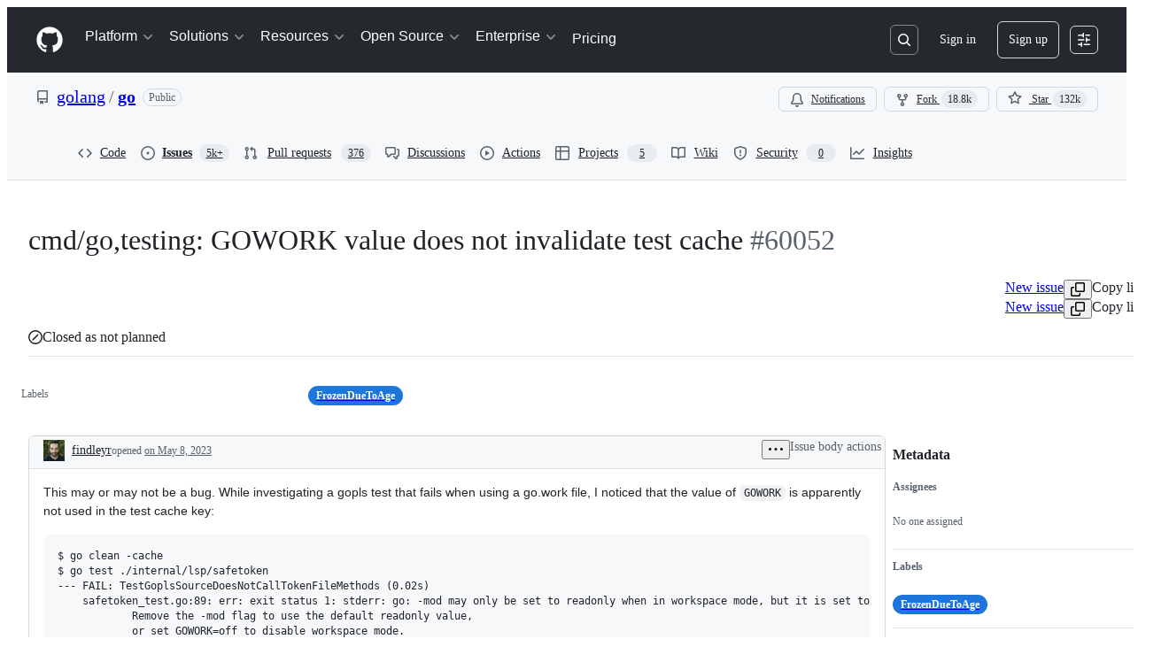

--- FILE ---
content_type: application/javascript
request_url: https://github.githubassets.com/assets/62469-f801d20d9e23.js
body_size: 15945
content:
performance.mark("js-parse-end:62469-f801d20d9e23.js");
"use strict";(globalThis.webpackChunk_github_ui_github_ui=globalThis.webpackChunk_github_ui_github_ui||[]).push([[62469],{18831:(e,t,n)=>{n.d(t,{FN:()=>i,Mk:()=>l,dU:()=>r}),n(74979);let r=e=>{let{transform:t}=e;return{...t,y:0}},l=e=>{let t,{draggingNodeRect:n,transform:r,scrollableAncestorRects:l}=e,i=l[0];return n&&i?(t={...r},n.top+r.y<=i.top?t.y=i.top-n.top:n.bottom+r.y>=i.top+i.height&&(t.y=i.top+i.height-n.bottom),n.left+r.x<=i.left?t.x=i.left-n.left:n.right+r.x>=i.left+i.width&&(t.x=i.left+i.width-n.right),t):r},i=e=>{let{transform:t}=e;return{...t,x:0}}},43627:(e,t,n)=>{n.d(t,{JR:()=>C,_G:()=>f,gB:()=>p,gl:()=>E,m$:()=>s});var r=n(96540),l=n(48620),i=n(74979);function a(e,t,n){let r=e.slice();return r.splice(n<0?r.length+n:n,0,r.splice(t,1)[0]),r}function o(e){return null!==e&&e>=0}let u={scaleX:1,scaleY:1},s=e=>{var t,n,r,l;let i,a,o,{rects:s,activeNodeRect:c,activeIndex:d,overIndex:f,index:h}=e,g=null!=(t=s[d])?t:c;if(!g)return null;let p=(n=s,r=h,l=d,i=n[r],a=n[r-1],o=n[r+1],i&&(a||o)?l<r?a?i.left-(a.left+a.width):o.left-(i.left+i.width):o?o.left-(i.left+i.width):i.left-(a.left+a.width):0);if(h===d){let e=s[f];return e?{x:d<f?e.left+e.width-(g.left+g.width):e.left-g.left,y:0,...u}:null}return h>d&&h<=f?{x:-g.width-p,y:0,...u}:h<d&&h>=f?{x:g.width+p,y:0,...u}:{x:0,y:0,...u}},c=e=>{let{rects:t,activeIndex:n,overIndex:r,index:l}=e,i=a(t,r,n),o=t[l],u=i[l];return u&&o?{x:u.left-o.left,y:u.top-o.top,scaleX:u.width/o.width,scaleY:u.height/o.height}:null},d={scaleX:1,scaleY:1},f=e=>{var t,n,r,l;let i,a,o,{activeIndex:u,activeNodeRect:s,index:c,rects:f,overIndex:h}=e,g=null!=(t=f[u])?t:s;if(!g)return null;if(c===u){let e=f[h];return e?{x:0,y:u<h?e.top+e.height-(g.top+g.height):e.top-g.top,...d}:null}let p=(n=f,r=c,l=u,i=n[r],a=n[r-1],o=n[r+1],i?l<r?a?i.top-(a.top+a.height):o?o.top-(i.top+i.height):0:o?o.top-(i.top+i.height):a?i.top-(a.top+a.height):0:0);return c>u&&c<=h?{x:0,y:-g.height-p,...d}:c<u&&c>=h?{x:0,y:g.height+p,...d}:{x:0,y:0,...d}},h="Sortable",g=r.createContext({activeIndex:-1,containerId:h,disableTransforms:!1,items:[],overIndex:-1,useDragOverlay:!1,sortedRects:[],strategy:c,disabled:{draggable:!1,droppable:!1}});function p(e){let{children:t,id:n,items:a,strategy:o=c,disabled:u=!1}=e,{active:s,dragOverlay:d,droppableRects:f,over:p,measureDroppableContainers:v}=(0,l.fF)(),b=(0,i.YG)(h,n),m=null!==d.rect,y=(0,r.useMemo)(()=>a.map(e=>"object"==typeof e&&"id"in e?e.id:e),[a]),w=null!=s,x=s?y.indexOf(s.id):-1,E=p?y.indexOf(p.id):-1,D=(0,r.useRef)(y),S=!function(e,t){if(e===t)return!0;if(e.length!==t.length)return!1;for(let n=0;n<e.length;n++)if(e[n]!==t[n])return!1;return!0}(y,D.current),C=-1!==E&&-1===x||S,M="boolean"==typeof u?{draggable:u,droppable:u}:u;(0,i.Es)(()=>{S&&w&&v(y)},[S,y,w,v]),(0,r.useEffect)(()=>{D.current=y},[y]);let R=(0,r.useMemo)(()=>({activeIndex:x,containerId:b,disabled:M,disableTransforms:C,items:y,overIndex:E,useDragOverlay:m,sortedRects:y.reduce((e,t,n)=>{let r=f.get(t);return r&&(e[n]=r),e},Array(y.length)),strategy:o}),[x,b,M.draggable,M.droppable,C,y,E,f,m,o]);return r.createElement(g.Provider,{value:R},t)}let v=e=>{let{id:t,items:n,activeIndex:r,overIndex:l}=e;return a(n,r,l).indexOf(t)},b=e=>{let{containerId:t,isSorting:n,wasDragging:r,index:l,items:i,newIndex:a,previousItems:o,previousContainerId:u,transition:s}=e;return!!s&&!!r&&(o===i||l!==a)&&(!!n||a!==l&&t===u)},m={duration:200,easing:"ease"},y="transform",w=i.Ks.Transition.toString({property:y,duration:0,easing:"linear"}),x={roleDescription:"sortable"};function E(e){var t,n,a,u;let{animateLayoutChanges:s=b,attributes:c,disabled:d,data:f,getNewIndex:h=v,id:p,strategy:E,resizeObserverConfig:D,transition:S=m}=e,{items:C,containerId:M,activeIndex:R,disabled:k,disableTransforms:T,sortedRects:L,overIndex:O,useDragOverlay:N,strategy:I}=(0,r.useContext)(g),z=(t=d,n=k,"boolean"==typeof t?{draggable:t,droppable:!1}:{draggable:null!=(a=null==t?void 0:t.draggable)?a:n.draggable,droppable:null!=(u=null==t?void 0:t.droppable)?u:n.droppable}),A=C.indexOf(p),P=(0,r.useMemo)(()=>({sortable:{containerId:M,index:A,items:C},...f}),[M,f,A,C]),Y=(0,r.useMemo)(()=>C.slice(C.indexOf(p)),[C,p]),{rect:K,node:W,isOver:B,setNodeRef:F}=(0,l.zM)({id:p,data:P,disabled:z.droppable,resizeObserverConfig:{updateMeasurementsFor:Y,...D}}),{active:j,activatorEvent:_,activeNodeRect:X,attributes:U,setNodeRef:G,listeners:q,isDragging:H,over:J,setActivatorNodeRef:V,transform:Q}=(0,l.PM)({id:p,data:P,attributes:{...x,...c},disabled:z.draggable}),Z=(0,i.jn)(F,G),$=!!j,ee=$&&!T&&o(R)&&o(O),et=!N&&H,en=et&&ee?Q:null,er=ee?null!=en?en:(null!=E?E:I)({rects:L,activeNodeRect:X,activeIndex:R,overIndex:O,index:A}):null,el=o(R)&&o(O)?h({id:p,items:C,activeIndex:R,overIndex:O}):A,ei=null==j?void 0:j.id,ea=(0,r.useRef)({activeId:ei,items:C,newIndex:el,containerId:M}),eo=C!==ea.current.items,eu=s({active:j,containerId:M,isDragging:H,isSorting:$,id:p,index:A,items:C,newIndex:ea.current.newIndex,previousItems:ea.current.items,previousContainerId:ea.current.containerId,transition:S,wasDragging:null!=ea.current.activeId}),es=function(e){let{disabled:t,index:n,node:a,rect:o}=e,[u,s]=(0,r.useState)(null),c=(0,r.useRef)(n);return(0,i.Es)(()=>{if(!t&&n!==c.current&&a.current){let e=o.current;if(e){let t=(0,l.Sj)(a.current,{ignoreTransform:!0}),n={x:e.left-t.left,y:e.top-t.top,scaleX:e.width/t.width,scaleY:e.height/t.height};(n.x||n.y)&&s(n)}}n!==c.current&&(c.current=n)},[t,n,a,o]),(0,r.useEffect)(()=>{u&&s(null)},[u]),u}({disabled:!eu,index:A,node:W,rect:K});return(0,r.useEffect)(()=>{$&&ea.current.newIndex!==el&&(ea.current.newIndex=el),M!==ea.current.containerId&&(ea.current.containerId=M),C!==ea.current.items&&(ea.current.items=C)},[$,el,M,C]),(0,r.useEffect)(()=>{if(ei===ea.current.activeId)return;if(ei&&!ea.current.activeId){ea.current.activeId=ei;return}let e=setTimeout(()=>{ea.current.activeId=ei},50);return()=>clearTimeout(e)},[ei]),{active:j,activeIndex:R,attributes:U,data:P,rect:K,index:A,newIndex:el,items:C,isOver:B,isSorting:$,isDragging:H,listeners:q,node:W,overIndex:O,over:J,setNodeRef:Z,setActivatorNodeRef:V,setDroppableNodeRef:F,setDraggableNodeRef:G,transform:null!=es?es:er,transition:es||eo&&ea.current.newIndex===A?w:(!et||(0,i.kx)(_))&&S&&($||eu)?i.Ks.Transition.toString({...S,property:y}):void 0}}function D(e){if(!e)return!1;let t=e.data.current;return!!t&&"sortable"in t&&"object"==typeof t.sortable&&"containerId"in t.sortable&&"items"in t.sortable&&"index"in t.sortable}let S=[l.vL.Down,l.vL.Right,l.vL.Up,l.vL.Left],C=(e,t)=>{let{context:{active:n,collisionRect:r,droppableRects:a,droppableContainers:o,over:u,scrollableAncestors:s}}=t;if(S.includes(e.code)){if(e.preventDefault(),!n||!r)return;let t=[];o.getEnabled().forEach(n=>{if(!n||null!=n&&n.disabled)return;let i=a.get(n.id);if(i)switch(e.code){case l.vL.Down:r.top<i.top&&t.push(n);break;case l.vL.Up:r.top>i.top&&t.push(n);break;case l.vL.Left:r.left>i.left&&t.push(n);break;case l.vL.Right:r.left<i.left&&t.push(n)}});let f=(0,l.y$)({active:n,collisionRect:r,droppableRects:a,droppableContainers:t,pointerCoordinates:null}),h=(0,l.Vy)(f,"id");if(h===(null==u?void 0:u.id)&&f.length>1&&(h=f[1].id),null!=h){let e=o.get(n.id),t=o.get(h),u=t?a.get(t.id):null,f=null==t?void 0:t.node.current;if(f&&u&&e&&t){var c,d;let n=(0,l.sl)(f).some((e,t)=>s[t]!==e),a=M(e,t),o=(c=e,d=t,!!D(c)&&!!D(d)&&!!M(c,d)&&c.data.current.sortable.index<d.data.current.sortable.index),h=n||!a?{x:0,y:0}:{x:o?r.width-u.width:0,y:o?r.height-u.height:0},g={x:u.left,y:u.top};return h.x&&h.y?g:(0,i.Re)(g,h)}}}};function M(e,t){return!!D(e)&&!!D(t)&&e.data.current.sortable.containerId===t.data.current.sortable.containerId}},48620:(e,t,n)=>{let r;n.d(t,{Mp:()=>e_,Hd:()=>e9,vL:()=>v,uN:()=>KeyboardSensor,cA:()=>MouseSensor,AN:()=>PointerSensor,IG:()=>TouchSensor,y$:()=>_,Sj:()=>V,Vy:()=>j,sl:()=>Z,TT:()=>U,fF:()=>eq,E5:()=>L,PM:()=>eG,zM:()=>eJ,MS:()=>A,FR:()=>P});var l,i,a,o,u,s,c,d,f,h,g,p,v,b,m,y,w,x,E,D=n(96540),S=n(40961),C=n(74979);let M={display:"none"};function R(e){let{id:t,value:n}=e;return D.createElement("div",{id:t,style:M},n)}function k(e){let{id:t,announcement:n,ariaLiveType:r="assertive"}=e;return D.createElement("div",{id:t,style:{position:"fixed",width:1,height:1,margin:-1,border:0,padding:0,overflow:"hidden",clip:"rect(0 0 0 0)",clipPath:"inset(100%)",whiteSpace:"nowrap"},role:"status","aria-live":r,"aria-atomic":!0},n)}let T=(0,D.createContext)(null);function L(e){let t=(0,D.useContext)(T);(0,D.useEffect)(()=>{if(!t)throw Error("useDndMonitor must be used within a children of <DndContext>");return t(e)},[e,t])}let O={draggable:`
    To pick up a draggable item, press the space bar.
    While dragging, use the arrow keys to move the item.
    Press space again to drop the item in its new position, or press escape to cancel.
  `},N={onDragStart(e){let{active:t}=e;return"Picked up draggable item "+t.id+"."},onDragOver(e){let{active:t,over:n}=e;return n?"Draggable item "+t.id+" was moved over droppable area "+n.id+".":"Draggable item "+t.id+" is no longer over a droppable area."},onDragEnd(e){let{active:t,over:n}=e;return n?"Draggable item "+t.id+" was dropped over droppable area "+n.id:"Draggable item "+t.id+" was dropped."},onDragCancel(e){let{active:t}=e;return"Dragging was cancelled. Draggable item "+t.id+" was dropped."}};function I(e){let{announcements:t=N,container:n,hiddenTextDescribedById:r,screenReaderInstructions:l=O}=e,{announce:i,announcement:a}=function(){let[e,t]=(0,D.useState)("");return{announce:(0,D.useCallback)(e=>{null!=e&&t(e)},[]),announcement:e}}(),o=(0,C.YG)("DndLiveRegion"),[u,s]=(0,D.useState)(!1);if((0,D.useEffect)(()=>{s(!0)},[]),L((0,D.useMemo)(()=>({onDragStart(e){let{active:n}=e;i(t.onDragStart({active:n}))},onDragMove(e){let{active:n,over:r}=e;t.onDragMove&&i(t.onDragMove({active:n,over:r}))},onDragOver(e){let{active:n,over:r}=e;i(t.onDragOver({active:n,over:r}))},onDragEnd(e){let{active:n,over:r}=e;i(t.onDragEnd({active:n,over:r}))},onDragCancel(e){let{active:n,over:r}=e;i(t.onDragCancel({active:n,over:r}))}}),[i,t])),!u)return null;let c=D.createElement(D.Fragment,null,D.createElement(R,{id:r,value:l.draggable}),D.createElement(k,{id:o,announcement:a}));return n?(0,S.createPortal)(c,n):c}function z(){}function A(e,t){return(0,D.useMemo)(()=>({sensor:e,options:null!=t?t:{}}),[e,t])}function P(){for(var e=arguments.length,t=Array(e),n=0;n<e;n++)t[n]=arguments[n];return(0,D.useMemo)(()=>[...t].filter(e=>null!=e),[...t])}(l=h||(h={})).DragStart="dragStart",l.DragMove="dragMove",l.DragEnd="dragEnd",l.DragCancel="dragCancel",l.DragOver="dragOver",l.RegisterDroppable="registerDroppable",l.SetDroppableDisabled="setDroppableDisabled",l.UnregisterDroppable="unregisterDroppable";let Y=Object.freeze({x:0,y:0});function K(e,t){return Math.sqrt(Math.pow(e.x-t.x,2)+Math.pow(e.y-t.y,2))}function W(e,t){let{data:{value:n}}=e,{data:{value:r}}=t;return n-r}function B(e,t){let{data:{value:n}}=e,{data:{value:r}}=t;return r-n}function F(e){let{left:t,top:n,height:r,width:l}=e;return[{x:t,y:n},{x:t+l,y:n},{x:t,y:n+r},{x:t+l,y:n+r}]}function j(e,t){if(!e||0===e.length)return null;let[n]=e;return t?n[t]:n}let _=e=>{let{collisionRect:t,droppableRects:n,droppableContainers:r}=e,l=F(t),i=[];for(let e of r){let{id:t}=e,r=n.get(t);if(r){let n=F(r),a=Number((l.reduce((e,t,r)=>e+K(n[r],t),0)/4).toFixed(4));i.push({id:t,data:{droppableContainer:e,value:a}})}}return i.sort(W)},X=e=>{let{collisionRect:t,droppableRects:n,droppableContainers:r}=e,l=[];for(let e of r){let{id:r}=e,i=n.get(r);if(i){let n=function(e,t){let n=Math.max(t.top,e.top),r=Math.max(t.left,e.left),l=Math.min(t.left+t.width,e.left+e.width),i=Math.min(t.top+t.height,e.top+e.height);if(r<l&&n<i){let a=t.width*t.height,o=e.width*e.height,u=(l-r)*(i-n);return Number((u/(a+o-u)).toFixed(4))}return 0}(i,t);n>0&&l.push({id:r,data:{droppableContainer:e,value:n}})}}return l.sort(B)},U=e=>{let{droppableContainers:t,droppableRects:n,pointerCoordinates:r}=e;if(!r)return[];let l=[];for(let e of t){let{id:t}=e,i=n.get(t);if(i&&function(e,t){let{top:n,left:r,bottom:l,right:i}=t;return n<=e.y&&e.y<=l&&r<=e.x&&e.x<=i}(r,i)){let n=Number((F(i).reduce((e,t)=>e+K(r,t),0)/4).toFixed(4));l.push({id:t,data:{droppableContainer:e,value:n}})}}return l.sort(W)};function G(e,t){return e&&t?{x:e.left-t.left,y:e.top-t.top}:Y}let q=function(e){for(var t=arguments.length,n=Array(t>1?t-1:0),r=1;r<t;r++)n[r-1]=arguments[r];return n.reduce((e,t)=>({...e,top:e.top+ +t.y,bottom:e.bottom+ +t.y,left:e.left+ +t.x,right:e.right+ +t.x}),{...e})};function H(e){if(e.startsWith("matrix3d(")){let t=e.slice(9,-1).split(/, /);return{x:+t[12],y:+t[13],scaleX:+t[0],scaleY:+t[5]}}if(e.startsWith("matrix(")){let t=e.slice(7,-1).split(/, /);return{x:+t[4],y:+t[5],scaleX:+t[0],scaleY:+t[3]}}return null}let J={ignoreTransform:!1};function V(e,t){void 0===t&&(t=J);let n=e.getBoundingClientRect();if(t.ignoreTransform){let{transform:t,transformOrigin:r}=(0,C.zk)(e).getComputedStyle(e);t&&(n=function(e,t,n){let r=H(t);if(!r)return e;let{scaleX:l,scaleY:i,x:a,y:o}=r,u=e.left-a-(1-l)*parseFloat(n),s=e.top-o-(1-i)*parseFloat(n.slice(n.indexOf(" ")+1)),c=l?e.width/l:e.width,d=i?e.height/i:e.height;return{width:c,height:d,top:s,right:u+c,bottom:s+d,left:u}}(n,t,r))}let{top:r,left:l,width:i,height:a,bottom:o,right:u}=n;return{top:r,left:l,width:i,height:a,bottom:o,right:u}}function Q(e){return V(e,{ignoreTransform:!0})}function Z(e,t){let n=[];return e?function r(l){var i,a;let o;if(null!=t&&n.length>=t||!l)return n;if((0,C.wz)(l)&&null!=l.scrollingElement&&!n.includes(l.scrollingElement))return n.push(l.scrollingElement),n;if(!(0,C.sb)(l)||(0,C.xZ)(l)||n.includes(l))return n;let u=(0,C.zk)(e).getComputedStyle(l);return(l!==e&&(void 0===(i=u)&&(i=(0,C.zk)(l).getComputedStyle(l)),o=/(auto|scroll|overlay)/,["overflow","overflowX","overflowY"].some(e=>{let t=i[e];return"string"==typeof t&&o.test(t)}))&&n.push(l),void 0===(a=u)&&(a=(0,C.zk)(l).getComputedStyle(l)),"fixed"===a.position)?n:r(l.parentNode)}(e):n}function $(e){let[t]=Z(e,1);return null!=t?t:null}function ee(e){return C.Sw&&e?(0,C.l6)(e)?e:(0,C.Ll)(e)?(0,C.wz)(e)||e===(0,C.TW)(e).scrollingElement?window:(0,C.sb)(e)?e:null:null:null}function et(e){return(0,C.l6)(e)?e.scrollX:e.scrollLeft}function en(e){return(0,C.l6)(e)?e.scrollY:e.scrollTop}function er(e){return{x:et(e),y:en(e)}}function el(e){return!!C.Sw&&!!e&&e===document.scrollingElement}function ei(e){let t={x:0,y:0},n=el(e)?{height:window.innerHeight,width:window.innerWidth}:{height:e.clientHeight,width:e.clientWidth},r={x:e.scrollWidth-n.width,y:e.scrollHeight-n.height},l=e.scrollTop<=t.y,i=e.scrollLeft<=t.x;return{isTop:l,isLeft:i,isBottom:e.scrollTop>=r.y,isRight:e.scrollLeft>=r.x,maxScroll:r,minScroll:t}}(i=g||(g={}))[i.Forward=1]="Forward",i[i.Backward=-1]="Backward";let ea={x:.2,y:.2};function eo(e){return e.reduce((e,t)=>(0,C.WQ)(e,er(t)),Y)}function eu(e,t){if(void 0===t&&(t=V),!e)return;let{top:n,left:r,bottom:l,right:i}=t(e);$(e)&&(l<=0||i<=0||n>=window.innerHeight||r>=window.innerWidth)&&e.scrollIntoView({block:"center",inline:"center"})}let es=[["x",["left","right"],function(e){return e.reduce((e,t)=>e+et(t),0)}],["y",["top","bottom"],function(e){return e.reduce((e,t)=>e+en(t),0)}]];let Rect=class Rect{constructor(e,t){this.rect=void 0,this.width=void 0,this.height=void 0,this.top=void 0,this.bottom=void 0,this.right=void 0,this.left=void 0;const n=Z(t),r=eo(n);for(const[t,l,i]of(this.rect={...e},this.width=e.width,this.height=e.height,es))for(const e of l)Object.defineProperty(this,e,{get:()=>{let l=i(n),a=r[t]-l;return this.rect[e]+a},enumerable:!0});Object.defineProperty(this,"rect",{enumerable:!1})}};let Listeners=class Listeners{constructor(e){this.target=void 0,this.listeners=[],this.removeAll=()=>{this.listeners.forEach(e=>{var t;return null==(t=this.target)?void 0:t.removeEventListener(...e)})},this.target=e}add(e,t,n){var r;null==(r=this.target)||r.addEventListener(e,t,n),this.listeners.push([e,t,n])}};function ec(e,t){let n=Math.abs(e.x),r=Math.abs(e.y);return"number"==typeof t?Math.sqrt(n**2+r**2)>t:"x"in t&&"y"in t?n>t.x&&r>t.y:"x"in t?n>t.x:"y"in t&&r>t.y}function ed(e){e.preventDefault()}function ef(e){e.stopPropagation()}(a=p||(p={})).Click="click",a.DragStart="dragstart",a.Keydown="keydown",a.ContextMenu="contextmenu",a.Resize="resize",a.SelectionChange="selectionchange",a.VisibilityChange="visibilitychange",(o=v||(v={})).Space="Space",o.Down="ArrowDown",o.Right="ArrowRight",o.Left="ArrowLeft",o.Up="ArrowUp",o.Esc="Escape",o.Enter="Enter";let eh={start:[v.Space,v.Enter],cancel:[v.Esc],end:[v.Space,v.Enter]},eg=(e,t)=>{let{currentCoordinates:n}=t;switch(e.code){case v.Right:return{...n,x:n.x+25};case v.Left:return{...n,x:n.x-25};case v.Down:return{...n,y:n.y+25};case v.Up:return{...n,y:n.y-25}}};let KeyboardSensor=class KeyboardSensor{constructor(e){this.props=void 0,this.autoScrollEnabled=!1,this.referenceCoordinates=void 0,this.listeners=void 0,this.windowListeners=void 0,this.props=e;const{event:{target:t}}=e;this.props=e,this.listeners=new Listeners((0,C.TW)(t)),this.windowListeners=new Listeners((0,C.zk)(t)),this.handleKeyDown=this.handleKeyDown.bind(this),this.handleCancel=this.handleCancel.bind(this),this.attach()}attach(){this.handleStart(),this.windowListeners.add(p.Resize,this.handleCancel),this.windowListeners.add(p.VisibilityChange,this.handleCancel),setTimeout(()=>this.listeners.add(p.Keydown,this.handleKeyDown))}handleStart(){let{activeNode:e,onStart:t}=this.props,n=e.node.current;n&&eu(n),t(Y)}handleKeyDown(e){if((0,C.kx)(e)){let{active:t,context:n,options:r}=this.props,{keyboardCodes:l=eh,coordinateGetter:i=eg,scrollBehavior:a="smooth"}=r,{code:o}=e;if(l.end.includes(o))return void this.handleEnd(e);if(l.cancel.includes(o))return void this.handleCancel(e);let{collisionRect:u}=n.current,s=u?{x:u.left,y:u.top}:Y;this.referenceCoordinates||(this.referenceCoordinates=s);let c=i(e,{active:t,context:n.current,currentCoordinates:s});if(c){let t=(0,C.Re)(c,s),r={x:0,y:0},{scrollableAncestors:l}=n.current;for(let n of l){let l=e.code,{isTop:i,isRight:o,isLeft:u,isBottom:s,maxScroll:d,minScroll:f}=ei(n),h=function(e){if(e===document.scrollingElement){let{innerWidth:e,innerHeight:t}=window;return{top:0,left:0,right:e,bottom:t,width:e,height:t}}let{top:t,left:n,right:r,bottom:l}=e.getBoundingClientRect();return{top:t,left:n,right:r,bottom:l,width:e.clientWidth,height:e.clientHeight}}(n),g={x:Math.min(l===v.Right?h.right-h.width/2:h.right,Math.max(l===v.Right?h.left:h.left+h.width/2,c.x)),y:Math.min(l===v.Down?h.bottom-h.height/2:h.bottom,Math.max(l===v.Down?h.top:h.top+h.height/2,c.y))},p=l===v.Right&&!o||l===v.Left&&!u,b=l===v.Down&&!s||l===v.Up&&!i;if(p&&g.x!==c.x){let e=n.scrollLeft+t.x,i=l===v.Right&&e<=d.x||l===v.Left&&e>=f.x;if(i&&!t.y)return void n.scrollTo({left:e,behavior:a});i?r.x=n.scrollLeft-e:r.x=l===v.Right?n.scrollLeft-d.x:n.scrollLeft-f.x,r.x&&n.scrollBy({left:-r.x,behavior:a});break}if(b&&g.y!==c.y){let e=n.scrollTop+t.y,i=l===v.Down&&e<=d.y||l===v.Up&&e>=f.y;if(i&&!t.x)return void n.scrollTo({top:e,behavior:a});i?r.y=n.scrollTop-e:r.y=l===v.Down?n.scrollTop-d.y:n.scrollTop-f.y,r.y&&n.scrollBy({top:-r.y,behavior:a});break}}this.handleMove(e,(0,C.WQ)((0,C.Re)(c,this.referenceCoordinates),r))}}}handleMove(e,t){let{onMove:n}=this.props;e.preventDefault(),n(t)}handleEnd(e){let{onEnd:t}=this.props;e.preventDefault(),this.detach(),t()}handleCancel(e){let{onCancel:t}=this.props;e.preventDefault(),this.detach(),t()}detach(){this.listeners.removeAll(),this.windowListeners.removeAll()}};function ep(e){return!!(e&&"distance"in e)}function ev(e){return!!(e&&"delay"in e)}KeyboardSensor.activators=[{eventName:"onKeyDown",handler:(e,t,n)=>{let{keyboardCodes:r=eh,onActivation:l}=t,{active:i}=n,{code:a}=e.nativeEvent;if(r.start.includes(a)){let t=i.activatorNode.current;return(!t||e.target===t)&&(e.preventDefault(),null==l||l({event:e.nativeEvent}),!0)}return!1}}];let AbstractPointerSensor=class AbstractPointerSensor{constructor(e,t,n){var r;void 0===n&&(n=function(e){let{EventTarget:t}=(0,C.zk)(e);return e instanceof t?e:(0,C.TW)(e)}(e.event.target)),this.props=void 0,this.events=void 0,this.autoScrollEnabled=!0,this.document=void 0,this.activated=!1,this.initialCoordinates=void 0,this.timeoutId=null,this.listeners=void 0,this.documentListeners=void 0,this.windowListeners=void 0,this.props=e,this.events=t;const{event:l}=e,{target:i}=l;this.props=e,this.events=t,this.document=(0,C.TW)(i),this.documentListeners=new Listeners(this.document),this.listeners=new Listeners(n),this.windowListeners=new Listeners((0,C.zk)(i)),this.initialCoordinates=null!=(r=(0,C.e_)(l))?r:Y,this.handleStart=this.handleStart.bind(this),this.handleMove=this.handleMove.bind(this),this.handleEnd=this.handleEnd.bind(this),this.handleCancel=this.handleCancel.bind(this),this.handleKeydown=this.handleKeydown.bind(this),this.removeTextSelection=this.removeTextSelection.bind(this),this.attach()}attach(){let{events:e,props:{options:{activationConstraint:t,bypassActivationConstraint:n}}}=this;if(this.listeners.add(e.move.name,this.handleMove,{passive:!1}),this.listeners.add(e.end.name,this.handleEnd),this.windowListeners.add(p.Resize,this.handleCancel),this.windowListeners.add(p.DragStart,ed),this.windowListeners.add(p.VisibilityChange,this.handleCancel),this.windowListeners.add(p.ContextMenu,ed),this.documentListeners.add(p.Keydown,this.handleKeydown),t){if(null!=n&&n({event:this.props.event,activeNode:this.props.activeNode,options:this.props.options}))return this.handleStart();if(ev(t)){this.timeoutId=setTimeout(this.handleStart,t.delay);return}if(ep(t))return}this.handleStart()}detach(){this.listeners.removeAll(),this.windowListeners.removeAll(),setTimeout(this.documentListeners.removeAll,50),null!==this.timeoutId&&(clearTimeout(this.timeoutId),this.timeoutId=null)}handleStart(){let{initialCoordinates:e}=this,{onStart:t}=this.props;e&&(this.activated=!0,this.documentListeners.add(p.Click,ef,{capture:!0}),this.removeTextSelection(),this.documentListeners.add(p.SelectionChange,this.removeTextSelection),t(e))}handleMove(e){var t;let{activated:n,initialCoordinates:r,props:l}=this,{onMove:i,options:{activationConstraint:a}}=l;if(!r)return;let o=null!=(t=(0,C.e_)(e))?t:Y,u=(0,C.Re)(r,o);if(!n&&a){if(ep(a)){if(null!=a.tolerance&&ec(u,a.tolerance))return this.handleCancel();if(ec(u,a.distance))return this.handleStart()}return ev(a)&&ec(u,a.tolerance)?this.handleCancel():void 0}e.cancelable&&e.preventDefault(),i(o)}handleEnd(){let{onEnd:e}=this.props;this.detach(),e()}handleCancel(){let{onCancel:e}=this.props;this.detach(),e()}handleKeydown(e){e.code===v.Esc&&this.handleCancel()}removeTextSelection(){var e;null==(e=this.document.getSelection())||e.removeAllRanges()}};let eb={move:{name:"pointermove"},end:{name:"pointerup"}};let PointerSensor=class PointerSensor extends AbstractPointerSensor{constructor(e){const{event:t}=e;super(e,eb,(0,C.TW)(t.target))}};PointerSensor.activators=[{eventName:"onPointerDown",handler:(e,t)=>{let{nativeEvent:n}=e,{onActivation:r}=t;return!!n.isPrimary&&0===n.button&&(null==r||r({event:n}),!0)}}];let em={move:{name:"mousemove"},end:{name:"mouseup"}};(u=b||(b={}))[u.RightClick=2]="RightClick";let MouseSensor=class MouseSensor extends AbstractPointerSensor{constructor(e){super(e,em,(0,C.TW)(e.event.target))}};MouseSensor.activators=[{eventName:"onMouseDown",handler:(e,t)=>{let{nativeEvent:n}=e,{onActivation:r}=t;return n.button!==b.RightClick&&(null==r||r({event:n}),!0)}}];let ey={move:{name:"touchmove"},end:{name:"touchend"}};let TouchSensor=class TouchSensor extends AbstractPointerSensor{constructor(e){super(e,ey)}static setup(){return window.addEventListener(ey.move.name,e,{capture:!1,passive:!1}),function(){window.removeEventListener(ey.move.name,e)};function e(){}}};TouchSensor.activators=[{eventName:"onTouchStart",handler:(e,t)=>{let{nativeEvent:n}=e,{onActivation:r}=t,{touches:l}=n;return!(l.length>1)&&(null==r||r({event:n}),!0)}}],(s=m||(m={}))[s.Pointer=0]="Pointer",s[s.DraggableRect=1]="DraggableRect",(c=y||(y={}))[c.TreeOrder=0]="TreeOrder",c[c.ReversedTreeOrder=1]="ReversedTreeOrder";let ew={x:{[g.Backward]:!1,[g.Forward]:!1},y:{[g.Backward]:!1,[g.Forward]:!1}};(d=w||(w={}))[d.Always=0]="Always",d[d.BeforeDragging=1]="BeforeDragging",d[d.WhileDragging=2]="WhileDragging",(x||(x={})).Optimized="optimized";let ex=new Map;function eE(e,t){return(0,C.KG)(n=>e?n||("function"==typeof t?t(e):e):null,[t,e])}function eD(e){let{callback:t,disabled:n}=e,r=(0,C._q)(t),l=(0,D.useMemo)(()=>{if(n||"u"<typeof window||void 0===window.ResizeObserver)return;let{ResizeObserver:e}=window;return new e(r)},[n]);return(0,D.useEffect)(()=>()=>null==l?void 0:l.disconnect(),[l]),l}function eS(e){return new Rect(V(e),e)}function eC(e,t,n){void 0===t&&(t=eS);let[r,l]=(0,D.useReducer)(function(r){if(!e)return null;if(!1===e.isConnected){var l;return null!=(l=null!=r?r:n)?l:null}let i=t(e);return JSON.stringify(r)===JSON.stringify(i)?r:i},null),i=function(e){let{callback:t,disabled:n}=e,r=(0,C._q)(t),l=(0,D.useMemo)(()=>{if(n||"u"<typeof window||void 0===window.MutationObserver)return;let{MutationObserver:e}=window;return new e(r)},[r,n]);return(0,D.useEffect)(()=>()=>null==l?void 0:l.disconnect(),[l]),l}({callback(t){if(e)for(let n of t){let{type:t,target:r}=n;if("childList"===t&&r instanceof HTMLElement&&r.contains(e)){l();break}}}}),a=eD({callback:l});return(0,C.Es)(()=>{l(),e?(null==a||a.observe(e),null==i||i.observe(document.body,{childList:!0,subtree:!0})):(null==a||a.disconnect(),null==i||i.disconnect())},[e]),r}let eM=[];function eR(e,t){void 0===t&&(t=[]);let n=(0,D.useRef)(null);return(0,D.useEffect)(()=>{n.current=null},t),(0,D.useEffect)(()=>{let t=e!==Y;t&&!n.current&&(n.current=e),!t&&n.current&&(n.current=null)},[e]),n.current?(0,C.Re)(e,n.current):Y}function ek(e){return(0,D.useMemo)(()=>{let t,n;return e?(t=e.innerWidth,{top:0,left:0,right:t,bottom:n=e.innerHeight,width:t,height:n}):null},[e])}let eT=[];function eL(e){if(!e)return null;if(e.children.length>1)return e;let t=e.children[0];return(0,C.sb)(t)?t:e}let eO=[{sensor:PointerSensor,options:{}},{sensor:KeyboardSensor,options:{}}],eN={current:{}},eI={draggable:{measure:Q},droppable:{measure:Q,strategy:w.WhileDragging,frequency:x.Optimized},dragOverlay:{measure:V}};let DroppableContainersMap=class DroppableContainersMap extends Map{get(e){var t;return null!=e&&null!=(t=super.get(e))?t:void 0}toArray(){return Array.from(this.values())}getEnabled(){return this.toArray().filter(e=>{let{disabled:t}=e;return!t})}getNodeFor(e){var t,n;return null!=(t=null==(n=this.get(e))?void 0:n.node.current)?t:void 0}};let ez={activatorEvent:null,active:null,activeNode:null,activeNodeRect:null,collisions:null,containerNodeRect:null,draggableNodes:new Map,droppableRects:new Map,droppableContainers:new DroppableContainersMap,over:null,dragOverlay:{nodeRef:{current:null},rect:null,setRef:z},scrollableAncestors:[],scrollableAncestorRects:[],measuringConfiguration:eI,measureDroppableContainers:z,windowRect:null,measuringScheduled:!1},eA={activatorEvent:null,activators:[],active:null,activeNodeRect:null,ariaDescribedById:{draggable:""},dispatch:z,draggableNodes:new Map,over:null,measureDroppableContainers:z},eP=(0,D.createContext)(eA),eY=(0,D.createContext)(ez);function eK(){return{draggable:{active:null,initialCoordinates:{x:0,y:0},nodes:new Map,translate:{x:0,y:0}},droppable:{containers:new DroppableContainersMap}}}function eW(e,t){switch(t.type){case h.DragStart:return{...e,draggable:{...e.draggable,initialCoordinates:t.initialCoordinates,active:t.active}};case h.DragMove:if(!e.draggable.active)return e;return{...e,draggable:{...e.draggable,translate:{x:t.coordinates.x-e.draggable.initialCoordinates.x,y:t.coordinates.y-e.draggable.initialCoordinates.y}}};case h.DragEnd:case h.DragCancel:return{...e,draggable:{...e.draggable,active:null,initialCoordinates:{x:0,y:0},translate:{x:0,y:0}}};case h.RegisterDroppable:{let{element:n}=t,{id:r}=n,l=new DroppableContainersMap(e.droppable.containers);return l.set(r,n),{...e,droppable:{...e.droppable,containers:l}}}case h.SetDroppableDisabled:{let{id:n,key:r,disabled:l}=t,i=e.droppable.containers.get(n);if(!i||r!==i.key)return e;let a=new DroppableContainersMap(e.droppable.containers);return a.set(n,{...i,disabled:l}),{...e,droppable:{...e.droppable,containers:a}}}case h.UnregisterDroppable:{let{id:n,key:r}=t,l=e.droppable.containers.get(n);if(!l||r!==l.key)return e;let i=new DroppableContainersMap(e.droppable.containers);return i.delete(n),{...e,droppable:{...e.droppable,containers:i}}}default:return e}}function eB(e){let{disabled:t}=e,{active:n,activatorEvent:r,draggableNodes:l}=(0,D.useContext)(eP),i=(0,C.ZC)(r),a=(0,C.ZC)(null==n?void 0:n.id);return(0,D.useEffect)(()=>{if(!t&&!r&&i&&null!=a){if(!(0,C.kx)(i)||document.activeElement===i.target)return;let e=l.get(a);if(!e)return;let{activatorNode:t,node:n}=e;(t.current||n.current)&&requestAnimationFrame(()=>{for(let e of[t.current,n.current]){if(!e)continue;let t=(0,C.ag)(e);if(t){t.focus();break}}})}},[r,t,l,a,i]),null}function eF(e,t){let{transform:n,...r}=t;return null!=e&&e.length?e.reduce((e,t)=>t({transform:e,...r}),n):n}let ej=(0,D.createContext)({...Y,scaleX:1,scaleY:1});(f=E||(E={}))[f.Uninitialized=0]="Uninitialized",f[f.Initializing=1]="Initializing",f[f.Initialized=2]="Initialized";let e_=(0,D.memo)(function(e){var t,n,r,l,i,a,o,u;let s,c,d,f,p,v,b,x,{id:M,accessibility:R,autoScroll:k=!0,children:L,sensors:O=eO,collisionDetection:N=X,measuring:z,modifiers:A,...P}=e,[K,W]=(0,D.useReducer)(eW,void 0,eK),[B,F]=function(){let[e]=(0,D.useState)(()=>new Set),t=(0,D.useCallback)(t=>(e.add(t),()=>e.delete(t)),[e]);return[(0,D.useCallback)(t=>{let{type:n,event:r}=t;e.forEach(e=>{var t;return null==(t=e[n])?void 0:t.call(e,r)})},[e]),t]}(),[_,U]=(0,D.useState)(E.Uninitialized),H=_===E.Initialized,{draggable:{active:J,nodes:Q,translate:et},droppable:{containers:en}}=K,eu=J?Q.get(J):null,es=(0,D.useRef)({initial:null,translated:null}),ec=(0,D.useMemo)(()=>{var e;return null!=J?{id:J,data:null!=(e=null==eu?void 0:eu.data)?e:eN,rect:es}:null},[J,eu]),ed=(0,D.useRef)(null),[ef,eh]=(0,D.useState)(null),[eg,ep]=(0,D.useState)(null),ev=(0,C.YN)(P,Object.values(P)),eb=(0,C.YG)("DndDescribedBy",M),em=(0,D.useMemo)(()=>en.getEnabled(),[en]),ey=(0,D.useMemo)(()=>({draggable:{...eI.draggable,...null==z?void 0:z.draggable},droppable:{...eI.droppable,...null==z?void 0:z.droppable},dragOverlay:{...eI.dragOverlay,...null==z?void 0:z.dragOverlay}}),[null==z?void 0:z.draggable,null==z?void 0:z.droppable,null==z?void 0:z.dragOverlay]),{droppableRects:eS,measureDroppableContainers:ez,measuringScheduled:eA}=function(e,t){let{dragging:n,dependencies:r,config:l}=t,[i,a]=(0,D.useState)(null),{frequency:o,measure:u,strategy:s}=l,c=(0,D.useRef)(e),d=function(){switch(s){case w.Always:return!1;case w.BeforeDragging:return n;default:return!n}}(),f=(0,C.YN)(d),h=(0,D.useCallback)(function(e){void 0===e&&(e=[]),f.current||a(t=>null===t?e:t.concat(e.filter(e=>!t.includes(e))))},[f]),g=(0,D.useRef)(null),p=(0,C.KG)(t=>{if(d&&!n)return ex;if(!t||t===ex||c.current!==e||null!=i){let t=new Map;for(let n of e){if(!n)continue;if(i&&i.length>0&&!i.includes(n.id)&&n.rect.current){t.set(n.id,n.rect.current);continue}let e=n.node.current,r=e?new Rect(u(e),e):null;n.rect.current=r,r&&t.set(n.id,r)}return t}return t},[e,i,n,d,u]);return(0,D.useEffect)(()=>{c.current=e},[e]),(0,D.useEffect)(()=>{d||h()},[n,d]),(0,D.useEffect)(()=>{i&&i.length>0&&a(null)},[JSON.stringify(i)]),(0,D.useEffect)(()=>{d||"number"!=typeof o||null!==g.current||(g.current=setTimeout(()=>{h(),g.current=null},o))},[o,d,h,...r]),{droppableRects:p,measureDroppableContainers:h,measuringScheduled:null!=i}}(em,{dragging:H,dependencies:[et.x,et.y],config:ey.droppable}),e_=(p=(f=null!==J?Q.get(J):void 0)?f.node.current:null,(0,C.KG)(e=>{var t;return null===J?null:null!=(t=null!=p?p:e)?t:null},[p,J])),eX=(0,D.useMemo)(()=>eg?(0,C.e_)(eg):null,[eg]),eU=(s=(null==ef?void 0:ef.autoScrollEnabled)===!1,c="object"==typeof k?!1===k.enabled:!1===k,d=H&&!s&&!c,"object"==typeof k?{...k,enabled:d}:{enabled:d}),eG=eE(e_,ey.draggable.measure);!function(e){let{activeNode:t,measure:n,initialRect:r,config:l=!0}=e,i=(0,D.useRef)(!1),{x:a,y:o}="boolean"==typeof l?{x:l,y:l}:l;(0,C.Es)(()=>{if(!a&&!o||!t){i.current=!1;return}if(i.current||!r)return;let e=null==t?void 0:t.node.current;if(!e||!1===e.isConnected)return;let l=G(n(e),r);if(a||(l.x=0),o||(l.y=0),i.current=!0,Math.abs(l.x)>0||Math.abs(l.y)>0){let t=$(e);t&&t.scrollBy({top:l.y,left:l.x})}},[t,a,o,r,n])}({activeNode:J?Q.get(J):null,config:eU.layoutShiftCompensation,initialRect:eG,measure:ey.draggable.measure});let eq=eC(e_,ey.draggable.measure,eG),eH=eC(e_?e_.parentElement:null),eJ=(0,D.useRef)({activatorEvent:null,active:null,activeNode:e_,collisionRect:null,collisions:null,droppableRects:eS,draggableNodes:Q,draggingNode:null,draggingNodeRect:null,droppableContainers:en,over:null,scrollableAncestors:[],scrollAdjustedTranslate:null}),eV=en.getNodeFor(null==(t=eJ.current.over)?void 0:t.id),eQ=function(e){let{measure:t}=e,[n,r]=(0,D.useState)(null),l=eD({callback:(0,D.useCallback)(e=>{for(let{target:n}of e)if((0,C.sb)(n)){r(e=>{let r=t(n);return e?{...e,width:r.width,height:r.height}:r});break}},[t])}),i=(0,D.useCallback)(e=>{let n=eL(e);null==l||l.disconnect(),n&&(null==l||l.observe(n)),r(n?t(n):null)},[t,l]),[a,o]=(0,C.lk)(i);return(0,D.useMemo)(()=>({nodeRef:a,rect:n,setRef:o}),[n,a,o])}({measure:ey.dragOverlay.measure}),eZ=null!=(n=eQ.nodeRef.current)?n:e_,e$=H?null!=(r=eQ.rect)?r:eq:null,e0=!!(eQ.nodeRef.current&&eQ.rect),e1=(v=eE(i=e0?null:eq),G(i,v)),e2=ek(eZ?(0,C.zk)(eZ):null),e4=(a=H?null!=eV?eV:e_:null,b=(0,D.useRef)(a),x=(0,C.KG)(e=>a?e&&e!==eM&&a&&b.current&&a.parentNode===b.current.parentNode?e:Z(a):eM,[a]),(0,D.useEffect)(()=>{b.current=a},[a]),x),e9=function(e,t){void 0===t&&(t=V);let[n]=e,r=ek(n?(0,C.zk)(n):null),[l,i]=(0,D.useReducer)(function(){return e.length?e.map(e=>el(e)?r:new Rect(t(e),e)):eT},eT),a=eD({callback:i});return e.length>0&&l===eT&&i(),(0,C.Es)(()=>{e.length?e.forEach(e=>null==a?void 0:a.observe(e)):(null==a||a.disconnect(),i())},[e]),l}(e4),e5=eF(A,{transform:{x:et.x-e1.x,y:et.y-e1.y,scaleX:1,scaleY:1},activatorEvent:eg,active:ec,activeNodeRect:eq,containerNodeRect:eH,draggingNodeRect:e$,over:eJ.current.over,overlayNodeRect:eQ.rect,scrollableAncestors:e4,scrollableAncestorRects:e9,windowRect:e2}),e6=eX?(0,C.WQ)(eX,et):null,e7=function(e){let[t,n]=(0,D.useState)(null),r=(0,D.useRef)(e),l=(0,D.useCallback)(e=>{let t=ee(e.target);t&&n(e=>e?(e.set(t,er(t)),new Map(e)):null)},[]);return(0,D.useEffect)(()=>{let t=r.current;if(e!==t){i(t);let a=e.map(e=>{let t=ee(e);return t?(t.addEventListener("scroll",l,{passive:!0}),[t,er(t)]):null}).filter(e=>null!=e);n(a.length?new Map(a):null),r.current=e}return()=>{i(e),i(t)};function i(e){e.forEach(e=>{let t=ee(e);null==t||t.removeEventListener("scroll",l)})}},[l,e]),(0,D.useMemo)(()=>e.length?t?Array.from(t.values()).reduce((e,t)=>(0,C.WQ)(e,t),Y):eo(e):Y,[e,t])}(e4),e3=eR(e7),e8=eR(e7,[eq]),te=(0,C.WQ)(e5,e3),tt=e$?q(e$,e5):null,tn=ec&&tt?N({active:ec,collisionRect:tt,droppableRects:eS,droppableContainers:em,pointerCoordinates:e6}):null,tr=j(tn,"id"),[tl,ti]=(0,D.useState)(null),ta=(o=e0?e5:(0,C.WQ)(e5,e8),u=null!=(l=null==tl?void 0:tl.rect)?l:null,{...o,scaleX:u&&eq?u.width/eq.width:1,scaleY:u&&eq?u.height/eq.height:1}),to=(0,D.useCallback)((e,t)=>{let{sensor:n,options:r}=t;if(null==ed.current)return;let l=Q.get(ed.current);if(!l)return;let i=e.nativeEvent,a=new n({active:ed.current,activeNode:l,event:i,options:r,context:eJ,onStart(e){let t=ed.current;if(null==t)return;let n=Q.get(t);if(!n)return;let{onDragStart:r}=ev.current,l={active:{id:t,data:n.data,rect:es}};(0,S.unstable_batchedUpdates)(()=>{null==r||r(l),U(E.Initializing),W({type:h.DragStart,initialCoordinates:e,active:t}),B({type:"onDragStart",event:l})})},onMove(e){W({type:h.DragMove,coordinates:e})},onEnd:o(h.DragEnd),onCancel:o(h.DragCancel)});function o(e){return async function(){let{active:t,collisions:n,over:r,scrollAdjustedTranslate:l}=eJ.current,a=null;if(t&&l){let{cancelDrop:o}=ev.current;a={activatorEvent:i,active:t,collisions:n,delta:l,over:r},e===h.DragEnd&&"function"==typeof o&&await Promise.resolve(o(a))&&(e=h.DragCancel)}ed.current=null,(0,S.unstable_batchedUpdates)(()=>{W({type:e}),U(E.Uninitialized),ti(null),eh(null),ep(null);let t=e===h.DragEnd?"onDragEnd":"onDragCancel";if(a){let e=ev.current[t];null==e||e(a),B({type:t,event:a})}})}}(0,S.unstable_batchedUpdates)(()=>{eh(a),ep(e.nativeEvent)})},[Q]),tu=(0,D.useCallback)((e,t)=>(n,r)=>{let l=n.nativeEvent,i=Q.get(r);null!==ed.current||!i||l.dndKit||l.defaultPrevented||!0===e(n,t.options,{active:i})&&(l.dndKit={capturedBy:t.sensor},ed.current=r,to(n,t))},[Q,to]),ts=(0,D.useMemo)(()=>O.reduce((e,t)=>{let{sensor:n}=t;return[...e,...n.activators.map(e=>({eventName:e.eventName,handler:tu(e.handler,t)}))]},[]),[O,tu]);(0,D.useEffect)(()=>{if(!C.Sw)return;let e=O.map(e=>{let{sensor:t}=e;return null==t.setup?void 0:t.setup()});return()=>{for(let t of e)null==t||t()}},O.map(e=>{let{sensor:t}=e;return t})),(0,C.Es)(()=>{eq&&_===E.Initializing&&U(E.Initialized)},[eq,_]),(0,D.useEffect)(()=>{let{onDragMove:e}=ev.current,{active:t,activatorEvent:n,collisions:r,over:l}=eJ.current;if(!t||!n)return;let i={active:t,activatorEvent:n,collisions:r,delta:{x:te.x,y:te.y},over:l};(0,S.unstable_batchedUpdates)(()=>{null==e||e(i),B({type:"onDragMove",event:i})})},[te.x,te.y]),(0,D.useEffect)(()=>{let{active:e,activatorEvent:t,collisions:n,droppableContainers:r,scrollAdjustedTranslate:l}=eJ.current;if(!e||null==ed.current||!t||!l)return;let{onDragOver:i}=ev.current,a=r.get(tr),o=a&&a.rect.current?{id:a.id,rect:a.rect.current,data:a.data,disabled:a.disabled}:null,u={active:e,activatorEvent:t,collisions:n,delta:{x:l.x,y:l.y},over:o};(0,S.unstable_batchedUpdates)(()=>{ti(o),null==i||i(u),B({type:"onDragOver",event:u})})},[tr]),(0,C.Es)(()=>{eJ.current={activatorEvent:eg,active:ec,activeNode:e_,collisionRect:tt,collisions:tn,droppableRects:eS,draggableNodes:Q,draggingNode:eZ,draggingNodeRect:e$,droppableContainers:en,over:tl,scrollableAncestors:e4,scrollAdjustedTranslate:te},es.current={initial:e$,translated:tt}},[ec,e_,tn,tt,Q,eZ,e$,eS,en,tl,e4,te]),function(e){let{acceleration:t,activator:n=m.Pointer,canScroll:r,draggingRect:l,enabled:i,interval:a=5,order:o=y.TreeOrder,pointerCoordinates:u,scrollableAncestors:s,scrollableAncestorRects:c,delta:d,threshold:f}=e,h=function(e){let{delta:t,disabled:n}=e,r=(0,C.ZC)(t);return(0,C.KG)(e=>{if(n||!r||!e)return ew;let l={x:Math.sign(t.x-r.x),y:Math.sign(t.y-r.y)};return{x:{[g.Backward]:e.x[g.Backward]||-1===l.x,[g.Forward]:e.x[g.Forward]||1===l.x},y:{[g.Backward]:e.y[g.Backward]||-1===l.y,[g.Forward]:e.y[g.Forward]||1===l.y}}},[n,t,r])}({delta:d,disabled:!i}),[p,v]=(0,C.$$)(),b=(0,D.useRef)({x:0,y:0}),w=(0,D.useRef)({x:0,y:0}),x=(0,D.useMemo)(()=>{switch(n){case m.Pointer:return u?{top:u.y,bottom:u.y,left:u.x,right:u.x}:null;case m.DraggableRect:return l}},[n,l,u]),E=(0,D.useRef)(null),S=(0,D.useCallback)(()=>{let e=E.current;if(!e)return;let t=b.current.x*w.current.x,n=b.current.y*w.current.y;e.scrollBy(t,n)},[]),M=(0,D.useMemo)(()=>o===y.TreeOrder?[...s].reverse():s,[o,s]);(0,D.useEffect)(()=>{if(!i||!s.length||!x)return void v();for(let e of M){if((null==r?void 0:r(e))===!1)continue;let n=c[s.indexOf(e)];if(!n)continue;let{direction:l,speed:i}=function(e,t,n,r,l){let{top:i,left:a,right:o,bottom:u}=n;void 0===r&&(r=10),void 0===l&&(l=ea);let{isTop:s,isBottom:c,isLeft:d,isRight:f}=ei(e),h={x:0,y:0},p={x:0,y:0},v={height:t.height*l.y,width:t.width*l.x};return!s&&i<=t.top+v.height?(h.y=g.Backward,p.y=r*Math.abs((t.top+v.height-i)/v.height)):!c&&u>=t.bottom-v.height&&(h.y=g.Forward,p.y=r*Math.abs((t.bottom-v.height-u)/v.height)),!f&&o>=t.right-v.width?(h.x=g.Forward,p.x=r*Math.abs((t.right-v.width-o)/v.width)):!d&&a<=t.left+v.width&&(h.x=g.Backward,p.x=r*Math.abs((t.left+v.width-a)/v.width)),{direction:h,speed:p}}(e,n,x,t,f);for(let e of["x","y"])h[e][l[e]]||(i[e]=0,l[e]=0);if(i.x>0||i.y>0){v(),E.current=e,p(S,a),b.current=i,w.current=l;return}}b.current={x:0,y:0},w.current={x:0,y:0},v()},[t,S,r,v,i,a,JSON.stringify(x),JSON.stringify(h),p,s,M,c,JSON.stringify(f)])}({...eU,delta:et,draggingRect:tt,pointerCoordinates:e6,scrollableAncestors:e4,scrollableAncestorRects:e9});let tc=(0,D.useMemo)(()=>({active:ec,activeNode:e_,activeNodeRect:eq,activatorEvent:eg,collisions:tn,containerNodeRect:eH,dragOverlay:eQ,draggableNodes:Q,droppableContainers:en,droppableRects:eS,over:tl,measureDroppableContainers:ez,scrollableAncestors:e4,scrollableAncestorRects:e9,measuringConfiguration:ey,measuringScheduled:eA,windowRect:e2}),[ec,e_,eq,eg,tn,eH,eQ,Q,en,eS,tl,ez,e4,e9,ey,eA,e2]),td=(0,D.useMemo)(()=>({activatorEvent:eg,activators:ts,active:ec,activeNodeRect:eq,ariaDescribedById:{draggable:eb},dispatch:W,draggableNodes:Q,over:tl,measureDroppableContainers:ez}),[eg,ts,ec,eq,W,eb,Q,tl,ez]);return D.createElement(T.Provider,{value:F},D.createElement(eP.Provider,{value:td},D.createElement(eY.Provider,{value:tc},D.createElement(ej.Provider,{value:ta},L)),D.createElement(eB,{disabled:(null==R?void 0:R.restoreFocus)===!1})),D.createElement(I,{...R,hiddenTextDescribedById:eb}))}),eX=(0,D.createContext)(null),eU="button";function eG(e){let{id:t,data:n,disabled:r=!1,attributes:l}=e,i=(0,C.YG)("Droppable"),{activators:a,activatorEvent:o,active:u,activeNodeRect:s,ariaDescribedById:c,draggableNodes:d,over:f}=(0,D.useContext)(eP),{role:h=eU,roleDescription:g="draggable",tabIndex:p=0}=null!=l?l:{},v=(null==u?void 0:u.id)===t,b=(0,D.useContext)(v?ej:eX),[m,y]=(0,C.lk)(),[w,x]=(0,C.lk)(),E=(0,D.useMemo)(()=>a.reduce((e,n)=>{let{eventName:r,handler:l}=n;return e[r]=e=>{l(e,t)},e},{}),[a,t]),S=(0,C.YN)(n);return(0,C.Es)(()=>(d.set(t,{id:t,key:i,node:m,activatorNode:w,data:S}),()=>{let e=d.get(t);e&&e.key===i&&d.delete(t)}),[d,t]),{active:u,activatorEvent:o,activeNodeRect:s,attributes:(0,D.useMemo)(()=>({role:h,tabIndex:p,"aria-disabled":r,"aria-pressed":!!v&&h===eU||void 0,"aria-roledescription":g,"aria-describedby":c.draggable}),[r,h,p,v,g,c.draggable]),isDragging:v,listeners:r?void 0:E,node:m,over:f,setNodeRef:y,setActivatorNodeRef:x,transform:b}}function eq(){return(0,D.useContext)(eY)}let eH={timeout:25};function eJ(e){let{data:t,disabled:n=!1,id:r,resizeObserverConfig:l}=e,i=(0,C.YG)("Droppable"),{active:a,dispatch:o,over:u,measureDroppableContainers:s}=(0,D.useContext)(eP),c=(0,D.useRef)({disabled:n}),d=(0,D.useRef)(!1),f=(0,D.useRef)(null),g=(0,D.useRef)(null),{disabled:p,updateMeasurementsFor:v,timeout:b}={...eH,...l},m=(0,C.YN)(null!=v?v:r),y=eD({callback:(0,D.useCallback)(()=>{if(!d.current){d.current=!0;return}null!=g.current&&clearTimeout(g.current),g.current=setTimeout(()=>{s(Array.isArray(m.current)?m.current:[m.current]),g.current=null},b)},[b]),disabled:p||!a}),w=(0,D.useCallback)((e,t)=>{y&&(t&&(y.unobserve(t),d.current=!1),e&&y.observe(e))},[y]),[x,E]=(0,C.lk)(w),S=(0,C.YN)(t);return(0,D.useEffect)(()=>{y&&x.current&&(y.disconnect(),d.current=!1,y.observe(x.current))},[x,y]),(0,C.Es)(()=>(o({type:h.RegisterDroppable,element:{id:r,key:i,disabled:n,node:x,rect:f,data:S}}),()=>o({type:h.UnregisterDroppable,key:i,id:r})),[r]),(0,D.useEffect)(()=>{n!==c.current.disabled&&(o({type:h.SetDroppableDisabled,id:r,key:i,disabled:n}),c.current.disabled=n)},[r,i,n,o]),{active:a,rect:f,isOver:(null==u?void 0:u.id)===r,node:x,over:u,setNodeRef:E}}function eV(e){let{animation:t,children:n}=e,[r,l]=(0,D.useState)(null),[i,a]=(0,D.useState)(null),o=(0,C.ZC)(n);return n||r||!o||l(o),(0,C.Es)(()=>{if(!i)return;let e=null==r?void 0:r.key,n=null==r?void 0:r.props.id;null==e||null==n?l(null):Promise.resolve(t(n,i)).then(()=>{l(null)})},[t,r,i]),D.createElement(D.Fragment,null,n,r?(0,D.cloneElement)(r,{ref:a}):null)}let eQ={x:0,y:0,scaleX:1,scaleY:1};function eZ(e){let{children:t}=e;return D.createElement(eP.Provider,{value:eA},D.createElement(ej.Provider,{value:eQ},t))}let e$={position:"fixed",touchAction:"none"},e0=e=>(0,C.kx)(e)?"transform 250ms ease":void 0,e1=(0,D.forwardRef)((e,t)=>{let{as:n,activatorEvent:r,adjustScale:l,children:i,className:a,rect:o,style:u,transform:s,transition:c=e0}=e;if(!o)return null;let d=l?s:{...s,scaleX:1,scaleY:1},f={...e$,width:o.width,height:o.height,top:o.top,left:o.left,transform:C.Ks.Transform.toString(d),transformOrigin:l&&r?function(e,t){let n=(0,C.e_)(e);if(!n)return"0 0";let r={x:(n.x-t.left)/t.width*100,y:(n.y-t.top)/t.height*100};return r.x+"% "+r.y+"%"}(r,o):void 0,transition:"function"==typeof c?c(r):c,...u};return D.createElement(n,{className:a,style:f,ref:t},i)}),e2={duration:250,easing:"ease",keyframes:e=>{let{transform:{initial:t,final:n}}=e;return[{transform:C.Ks.Transform.toString(t)},{transform:C.Ks.Transform.toString(n)}]},sideEffects:(r={styles:{active:{opacity:"0"}}},e=>{let{active:t,dragOverlay:n}=e,l={},{styles:i,className:a}=r;if(null!=i&&i.active)for(let[e,n]of Object.entries(i.active))void 0!==n&&(l[e]=t.node.style.getPropertyValue(e),t.node.style.setProperty(e,n));if(null!=i&&i.dragOverlay)for(let[e,t]of Object.entries(i.dragOverlay))void 0!==t&&n.node.style.setProperty(e,t);return null!=a&&a.active&&t.node.classList.add(a.active),null!=a&&a.dragOverlay&&n.node.classList.add(a.dragOverlay),function(){for(let[e,n]of Object.entries(l))t.node.style.setProperty(e,n);null!=a&&a.active&&t.node.classList.remove(a.active)}})},e4=0,e9=D.memo(e=>{var t;let{adjustScale:n=!1,children:r,dropAnimation:l,style:i,transition:a,modifiers:o,wrapperElement:u="div",className:s,zIndex:c=999}=e,{activatorEvent:d,active:f,activeNodeRect:h,containerNodeRect:g,draggableNodes:p,droppableContainers:v,dragOverlay:b,over:m,measuringConfiguration:y,scrollableAncestors:w,scrollableAncestorRects:x,windowRect:E}=eq(),S=(0,D.useContext)(ej),M=(t=null==f?void 0:f.id,(0,D.useMemo)(()=>{if(null!=t)return++e4},[t])),R=eF(o,{activatorEvent:d,active:f,activeNodeRect:h,containerNodeRect:g,draggingNodeRect:b.rect,over:m,overlayNodeRect:b.rect,scrollableAncestors:w,scrollableAncestorRects:x,transform:S,windowRect:E}),k=eE(h),T=function(e){let{config:t,draggableNodes:n,droppableContainers:r,measuringConfiguration:l}=e;return(0,C._q)((e,i)=>{if(null===t)return;let a=n.get(e);if(!a)return;let o=a.node.current;if(!o)return;let u=eL(i);if(!u)return;let{transform:s}=(0,C.zk)(i).getComputedStyle(i),c=H(s);if(!c)return;let d="function"==typeof t?t:function(e){let{duration:t,easing:n,sideEffects:r,keyframes:l}={...e2,...e};return e=>{let{active:i,dragOverlay:a,transform:o,...u}=e;if(!t)return;let s={x:a.rect.left-i.rect.left,y:a.rect.top-i.rect.top},c={scaleX:1!==o.scaleX?i.rect.width*o.scaleX/a.rect.width:1,scaleY:1!==o.scaleY?i.rect.height*o.scaleY/a.rect.height:1},d={x:o.x-s.x,y:o.y-s.y,...c},f=l({...u,active:i,dragOverlay:a,transform:{initial:o,final:d}}),[h]=f,g=f[f.length-1];if(JSON.stringify(h)===JSON.stringify(g))return;let p=null==r?void 0:r({active:i,dragOverlay:a,...u}),v=a.node.animate(f,{duration:t,easing:n,fill:"forwards"});return new Promise(e=>{v.onfinish=()=>{null==p||p(),e()}})}}(t);return eu(o,l.draggable.measure),d({active:{id:e,data:a.data,node:o,rect:l.draggable.measure(o)},draggableNodes:n,dragOverlay:{node:i,rect:l.dragOverlay.measure(u)},droppableContainers:r,measuringConfiguration:l,transform:c})})}({config:l,draggableNodes:p,droppableContainers:v,measuringConfiguration:y}),L=k?b.setRef:void 0;return D.createElement(eZ,null,D.createElement(eV,{animation:T},f&&M?D.createElement(e1,{key:M,id:f.id,ref:L,as:u,activatorEvent:d,adjustScale:n,className:s,transition:a,rect:k,style:{zIndex:c,...i},transform:R},r):null))})},74979:(e,t,n)=>{n.d(t,{$$:()=>p,Es:()=>h,KG:()=>b,Ks:()=>R,Ll:()=>o,Re:()=>S,Sw:()=>i,TW:()=>f,WQ:()=>D,YG:()=>x,YN:()=>v,ZC:()=>y,_q:()=>g,ag:()=>T,e_:()=>M,jn:()=>l,kx:()=>C,l6:()=>a,lk:()=>m,sb:()=>c,wz:()=>s,xZ:()=>d,zk:()=>u});var r=n(96540);function l(){for(var e=arguments.length,t=Array(e),n=0;n<e;n++)t[n]=arguments[n];return(0,r.useMemo)(()=>e=>{t.forEach(t=>t(e))},t)}let i="u">typeof window&&void 0!==window.document&&void 0!==window.document.createElement;function a(e){let t=Object.prototype.toString.call(e);return"[object Window]"===t||"[object global]"===t}function o(e){return"nodeType"in e}function u(e){var t,n;return e?a(e)?e:o(e)&&null!=(t=null==(n=e.ownerDocument)?void 0:n.defaultView)?t:window:window}function s(e){let{Document:t}=u(e);return e instanceof t}function c(e){return!a(e)&&e instanceof u(e).HTMLElement}function d(e){return e instanceof u(e).SVGElement}function f(e){return e?a(e)?e.document:o(e)?s(e)?e:c(e)||d(e)?e.ownerDocument:document:document:document}let h=i?r.useLayoutEffect:r.useEffect;function g(e){let t=(0,r.useRef)(e);return h(()=>{t.current=e}),(0,r.useCallback)(function(){for(var e=arguments.length,n=Array(e),r=0;r<e;r++)n[r]=arguments[r];return null==t.current?void 0:t.current(...n)},[])}function p(){let e=(0,r.useRef)(null);return[(0,r.useCallback)((t,n)=>{e.current=setInterval(t,n)},[]),(0,r.useCallback)(()=>{null!==e.current&&(clearInterval(e.current),e.current=null)},[])]}function v(e,t){void 0===t&&(t=[e]);let n=(0,r.useRef)(e);return h(()=>{n.current!==e&&(n.current=e)},t),n}function b(e,t){let n=(0,r.useRef)();return(0,r.useMemo)(()=>{let t=e(n.current);return n.current=t,t},[...t])}function m(e){let t=g(e),n=(0,r.useRef)(null),l=(0,r.useCallback)(e=>{e!==n.current&&(null==t||t(e,n.current)),n.current=e},[]);return[n,l]}function y(e){let t=(0,r.useRef)();return(0,r.useEffect)(()=>{t.current=e},[e]),t.current}let w={};function x(e,t){return(0,r.useMemo)(()=>{if(t)return t;let n=null==w[e]?0:w[e]+1;return w[e]=n,e+"-"+n},[e,t])}function E(e){return function(t){for(var n=arguments.length,r=Array(n>1?n-1:0),l=1;l<n;l++)r[l-1]=arguments[l];return r.reduce((t,n)=>{for(let[r,l]of Object.entries(n)){let n=t[r];null!=n&&(t[r]=n+e*l)}return t},{...t})}}let D=E(1),S=E(-1);function C(e){if(!e)return!1;let{KeyboardEvent:t}=u(e.target);return t&&e instanceof t}function M(e){if(function(e){if(!e)return!1;let{TouchEvent:t}=u(e.target);return t&&e instanceof t}(e)){if(e.touches&&e.touches.length){let{clientX:t,clientY:n}=e.touches[0];return{x:t,y:n}}else if(e.changedTouches&&e.changedTouches.length){let{clientX:t,clientY:n}=e.changedTouches[0];return{x:t,y:n}}}return"clientX"in e&&"clientY"in e?{x:e.clientX,y:e.clientY}:null}let R=Object.freeze({Translate:{toString(e){if(!e)return;let{x:t,y:n}=e;return"translate3d("+(t?Math.round(t):0)+"px, "+(n?Math.round(n):0)+"px, 0)"}},Scale:{toString(e){if(!e)return;let{scaleX:t,scaleY:n}=e;return"scaleX("+t+") scaleY("+n+")"}},Transform:{toString(e){if(e)return[R.Translate.toString(e),R.Scale.toString(e)].join(" ")}},Transition:{toString(e){let{property:t,duration:n,easing:r}=e;return t+" "+n+"ms "+r}}}),k="a,frame,iframe,input:not([type=hidden]):not(:disabled),select:not(:disabled),textarea:not(:disabled),button:not(:disabled),*[tabindex]";function T(e){return e.matches(k)?e:e.querySelector(k)}}}]);
//# sourceMappingURL=62469-441a60586689.js.map

--- FILE ---
content_type: application/javascript
request_url: https://github.githubassets.com/assets/2635-232bb63aee83.js
body_size: 19103
content:
performance.mark("js-parse-end:2635-232bb63aee83.js");
"use strict";(globalThis.webpackChunk_github_ui_github_ui=globalThis.webpackChunk_github_ui_github_ui||[]).push([[2635],{2635:(e,t,s)=>{s.d(t,{Mj:()=>b,IJ:()=>F,Pk:()=>x,pn:()=>U,A3:()=>B,bP:()=>k,mo:()=>H});var r=s(74848),a=s(16522),i=s(33535),n=s(96540),o=s(79184),d=s(25536);let c=(0,s(82075).A)("sessionStorage");function l(e,t){return!!e&&"assistive"===t}let h="restored-chat-messages";function u(e,t){if("childMessages"!==e&&"parentMessage"!==e)return t}function p(){c.removeItem(h)}var g=s(25641),E=s(4559),m=s(53419),f=s(73952),_=s(35247),T=s(79064),I=s(23657);let R=(e,t)=>{let s=t=>{T.Jt.selectedThreadID=t;let s=t!==e.selectedThreadID,r=T.Jt.getModel(t)?.id,a=e.availableModels?.find(e=>e.id===r)??e.model;return{...e,model:a,selectedThreadID:t,threadSelectedAt:s?new Date:e.threadSelectedAt,currentView:"thread",showTopicPicker:!t&&e.showTopicPicker,currentReferences:s?[]:e.currentReferences,threadHasNewMessages:!s&&e.threadHasNewMessages,editingMessage:s?void 0:e.editingMessage,pendingFirstMessage:s?void 0:e.pendingFirstMessage}};switch(t.type){case"SLASH_COMMANDS_ERROR":return(0,m.BI)("copilot.slash_commands_error"),{...e,slashCommandLoading:{...e.slashCommandLoading,state:"error"}};case"SLASH_COMMANDS_LOADED":return(0,m.BI)("copilot.slash_commands_loaded"),{...e,slashCommandLoading:{...e.slashCommandLoading,state:"loaded"}};case"SLASH_COMMANDS_LOADING":return{...e,slashCommandLoading:{...e.slashCommandLoading,state:"loading"}};case"OPEN_COPILOT_CHAT":return(0,m.BI)("copilot.open_copilot_chat",{source:t.source}),{...e,chatIsOpen:!0,chatIsVisible:!0,entryPointId:t.id};case"CLOSE_COPILOT_CHAT":return(0,m.BI)("copilot.close_copilot_chat"),{...e,chatIsOpen:!1};case"HIDE_COPILOT_CHAT":return(0,m.BI)("copilot.hide_copilot_chat"),{...e,chatIsVisible:!1};case"THREAD_CREATED":{let r=new Map(e.threads);return(0,m.BI)("copilot.thread_created",{...y(t.thread),mode:e.mode,count:r.size+1,defaultToTask:_.W.defaultToTaskInput,defaultToTaskControl:_.W.defaultToTaskControl,askModeDropdown:_.W.askModeDropdown}),r.set(t.thread.id,t.thread),{...t.preventThreadSelection?e:s(t.thread.id),threads:r}}case"THREAD_CONTINUED":{let r=new Map(e.threads);return(0,m.BI)("copilot.thread_continued",{...y(t.thread),mode:e.mode,count:r.size+1}),r.set(t.thread.id,t.thread),{...s(t.thread.id),threads:r}}case"THREAD_CONTINUED_FAILED":return(0,m.BI)("copilot.thread_continued_failed",{stateSelectedThreadID:e.selectedThreadID,sharedIdOnFetch:e.fetchSharedThreads?.shareId,mode:e.mode}),{...e};case"SUGGESTIONS_GENERATED":return{...e,suggestions:t.suggestions};case"CLEAR_SUGGESTIONS":return{...e,suggestions:null};case"CLEAR_THREAD":return(0,m.BI)("copilot.clear_thread"),{...e,messages:[],currentReferences:[]};case"CLEAR_CURRENT_REFERENCES":{(0,m.BI)("copilot.clear_current_references");let s=t.keepTypes&&new Set(t.keepTypes),r=s?e.currentReferences.filter(e=>s.has(e.type)):[];return{...e,currentReferences:r}}case"CLEAR_IMPLICIT_REFERENCES":{if(0===e.implicitReferences.size)return e;let t=e.currentReferences.filter(t=>!e.implicitReferences.has(t)),s=t.length===e.currentReferences.length?e.currentReferences:t;return{...e,currentReferences:s,implicitReferences:new Set}}case"CLEAR_ALL_REFERENCES":return(0,m.BI)("copilot.clear_all_references"),{...e,currentReferences:[]};case"MESSAGES_UPDATED":{let s=t.messages?[...t.messages]:[];if("error"===t.state&&((0,m.BI)("copilot.messages_updated",{count:t.messages?.length,loading:t.state}),t.notFound&&t.missingOrgIds&&t.missingOrgIds.length>0&&T.Jt.clearAuthToken()),!s)return{...e,messagesLoading:{...e.messagesLoading,state:t.state,missingOrgIds:t.missingOrgIds,notFound:t.notFound}};{let r=e.defaultRecipient,a=e.allClientConfirmations;for(let i of("loaded"===t.state&&s.length>0&&(r=M(s[s.length-1],e),a=s.map(e=>e.clientConfirmations?.map(e=>JSON.stringify(Object.values(e.confirmation).sort()))).flat().filter(Boolean)),s))i.clientSide=!1;return{...e,defaultRecipient:r,allClientConfirmations:a,messages:(0,f.zh)(s),messagesLoading:{...e.messagesLoading,state:t.state,missingOrgIds:t.missingOrgIds,notFound:t.notFound},messagesRestored:!1}}}case"WAITING_ON_COPILOT":return{...e,isWaitingOnCopilot:t.loading,threadHasNewMessages:!0};case"WAITING_ON_ATTACHMENT":return{...e,isWaitingOnAttachment:t.loading,attachmentProcessingType:t.loading&&t.attachmentType||null};case"SELECT_THREAD":{(0,m.BI)("copilot.select_thread",{threadID:t.thread?.id,mode:e.mode});let r={...s(t.thread?.id||null),currentTopic:t.clearTopic?void 0:e.currentTopic,topicLoading:t.clearTopic?{error:null,state:"loaded"}:e.topicLoading};return null===t.thread&&e.currentRepository&&(r.currentReferences=[(0,g.qS)(e.currentRepository)]),r}case"HANDLE_EVENT_START":return(0,m.BI)("copilot.handle_event_start"),{...e,chatIsOpen:!0,chatIsVisible:!0,entryPointId:t.id,currentReferences:t.references??e.currentReferences};case"THREADS_LOADING":return{...e,threadsLoading:{...e.threadsLoading,state:"loading"}};case"LATEST_THREAD_LOADED":{let s=new Map(e.threads);return s.set(t.latestThread.id,t.latestThread),{...e,threads:s}}case"THREADS_LOADED":{(0,m.BI)("copilot.threads_loaded",{count:t.threads.length,mode:e.mode});let s=e.selectedThreadID&&e.threads.get(e.selectedThreadID);return s&&Date.now()-new Date(s.createdAt).getTime()<6e4&&!t.threads.find(e=>e.id===s.id)&&t.threads.push(s),{...e,threadsLoading:{...e.threadsLoading,state:"loaded"},threads:new Map(t.threads.map(e=>[e.id,e]))}}case"THREADS_LOADING_ERROR":return(0,m.BI)("copilot.threads_loading_error",{error:t.message}),{...e,threadsLoading:{error:t.message,state:"error",status:t.status}};case"DELETE_THREAD_KEEP_SELECTION":{let r=new Map(e.threads);return(0,m.BI)("copilot.thread_deleted",{...y(t.thread),count:r.size-1}),r.delete(t.thread.id),{...s(null),threads:r,threadsLoading:{...e.threadsLoading,state:"loaded"},messages:[],messagesLoading:{state:"loaded",error:null},currentReferences:[],currentView:"list"}}case"DELETE_ALL_THREADS_KEEP_SELECTION":{let r=new Map(e.threads);for(let e of t.threads)(0,m.BI)("copilot.thread_deleted",{...y(e),count:r.size-1}),r.delete(e.id);return{...s(null),threads:r,threadsLoading:{...e.threadsLoading,state:"loaded"},messages:[],messagesLoading:{state:"loaded",error:null},currentReferences:[],currentView:"list"}}case"DELETE_THREAD":{let r=new Map(e.threads);if((0,m.BI)("copilot.thread_deleted",{...y(t.thread),count:r.size-1,mode:e.mode}),r.delete(t.thread.id),e.selectedThreadID===t.thread.id)return{...s(null),threads:r,threadsLoading:{...e.threadsLoading,state:"loaded"},messages:[],messagesLoading:{state:"loaded",error:null},currentReferences:[]};return{...e,threads:r}}case"DELETE_THREAD_ERROR":{(0,m.BI)("copilot.delete_thread_error",{...y(t.thread),error:t.error});let s=new Map(e.threads);return s.set(t.thread.id,t.thread),{...e,threadsLoading:{...e.threadsLoading,error:t.error},threads:s}}case"DELETE_ALL_THREADS_ERROR":{for(let e of t.threads)(0,m.BI)("copilot.delete_thread_error",{...y(e),error:t.error});let s=new Map(e.threads);for(let e of t.threads)s.set(e.id,e);return{...e,threadsLoading:{...e.threadsLoading,error:t.error},threads:s}}case"MESSAGE_ADDED":{(0,m.BI)("copilot.message_added",{...C(t.message),count:e.messages.length+1,repoHasCustomInstructions:!!t.repoHasCustomInstructions,usedRepoCustomInstructions:!!t.usedRepoCustomInstructions,customInstructionsOwners:t.customInstructionsOwners||""});let s=(0,f.HR)(e.messages,t.message);return{...e,messages:s,messagesLoading:{state:"loaded",error:null},pendingFirstMessage:void 0,threadHasNewMessages:!0,editingMessage:void 0}}case"MESSAGE_FEEDBACK":{let s=[...e.messages],r=s.findIndex(e=>e.id===t.message.id),a=s[r];if(!a)return(0,m.BI)("copilot.message_feedback_no_message_found",{...C(t.message)}),e;return s[r]={...a,feedback:t.feedback},{...e,messages:s}}case"MESSAGES_SET_SELECTED_MESSAGE":{let s=(0,f.ws)(e.messages,t.message);return(0,m.BI)("copilot.chat_subthread_changed",{removedReferences:e.currentReferences.length}),{...e,messages:s,threadHasNewMessages:!1,threadSelectedAt:new Date}}case"MESSAGES_UNSELECT_PREVIOUS_MESSAGE":{let s=(0,f.TC)(e.messages,t.message);return{...e,messages:s,threadHasNewMessages:!1}}case"THREAD_UPDATED":return{...e,threads:S(e,t.thread)};case"REFERENCES_LOADED":return(0,m.BI)("copilot.references_loaded",{count:t.references.length}),{...e,currentReferences:e.currentReferences.filter(e=>t.references.every(t=>(0,g.Vb)(t)!==(0,g.Vb)(e))).concat(t.references)};case"ADD_REFERENCE":{let s=[...e.currentReferences.filter(e=>!(0,g.x_)(e,t.reference)),t.reference],r=e.implicitReferences;if(s.length>e.currentReferences.length&&((0,m.BI)("copilot.add_reference",{...A(t.reference),source:t.source,count:e.currentReferences.length+1,implicit:!!t.implicit}),"repository"===t.reference.type&&T.Jt.setLastUsedRepository(t.reference)),(t.reference&&"issue"===t.reference.type||"pull-request"===t.reference.type||"discussion"===t.reference.type)&&(0,E.i)(`Adding ${t.reference.type} ${t.reference.number} as a reference.`),t.implicit){let e=new Set(r);e.add(t.reference),r=e}return{...e,currentReferences:s,implicitReferences:r}}case"REMOVE_REFERENCES":{let s=t.references;s.length>0&&(0,m.BI)("copilot.remove_reference",{count:e.currentReferences.length-s.length}),s[0]&&("issue"===s[0].type||"pull-request"===s[0].type||"discussion"===s[0].type)&&(0,E.i)(`Removing ${s[0].type} ${s[0].number} as a reference.`);let r=T.Jt.getCurrentReferences(e.selectedThreadID);if(r){let t=r.filter(e=>!s.some(t=>(0,g.x_)(t,e)));T.Jt.setCurrentReferences(e.selectedThreadID,t)}return{...e,currentReferences:e.currentReferences.filter(e=>!s.includes(e)),implicitReferences:new Set([...e.implicitReferences].filter(e=>!s.includes(e)))}}case"REPLACE_REFERENCE":{let s=[],r=e.implicitReferences;for(let a of e.currentReferences)if((0,g.x_)(a,t.referenceToDelete)){if(s.push(t.referenceToInsert),r.has(a)){let e=new Set(r);e.delete(a),e.add(t.referenceToInsert),r=e}}else(0,g.x_)(a,t.referenceToInsert)||s.push(a);return(0,m.BI)("copilot.replace_reference",{removedReference:(0,g.Vb)(t.referenceToDelete),addedReference:(0,g.Vb)(t.referenceToInsert),count:s.length}),{...e,implicitReferences:r,currentReferences:s}}case"SHOW_TOPIC_PICKER":return{...e,showTopicPicker:t.show};case"CURRENT_TOPIC_UPDATED":return t.topic&&(0,m.BI)("copilot.current_topic_updated",{type:t.topic?"repository":"none",mode:e.mode}),{...e,currentTopic:t.topic,topicLoading:{...e.topicLoading,state:t.state}};case"MESSAGE_STREAMING_STARTED":return(0,m.BI)("copilot.message_streaming_started",{...C(t.message),model:e.model?.id,mode:e.mode}),{...e,isWaitingOnCopilot:!0,streamingMessage:t.message,messages:[...e.messages]};case"MESSAGE_STREAMING_TOKEN_ADDED":return{...e,streamingMessage:e.streamingMessage?{...e.streamingMessage,content:e.streamingMessage.content+t.token}:null};case"MESSAGE_STREAMING_FUNCTION_CALLED":if(e.streamingMessage){let s=e.streamingMessage.skillExecutions||[],r=-1,a=(r=t.callId&&_.W.enableToolCallLogs?s.findIndex(e=>e.callId===t.callId):s.findIndex(e=>"started"===e.status||"progress"===e.status))>=0?s[r]:null,i=s,n=e.streamingMessage.references||[];switch(t.status){case"started":i=[...s,{slug:t.name,status:t.status,arguments:t.arguments,errorMessage:t.errorMessage,references:[],callId:t.callId}];break;case"progress":if(a){let e={...a,status:t.status,statusMessage:t.statusMessage};i=[...s.slice(0,r),e,...s.slice(r+1)]}break;case"completed":if(a){i=[...s];let e=a.references;a.references?.length||(e=t.references,n=Array.from(new Set([...n,...t.references]))),i[r]={...a,status:t.status,references:e}}else(0,m.BI)("copilot.function_call_missing_callid",{referenceCount:t.references.length,tool:t.name,callId:t.callId??"missing"});break;case"error":a&&((i=[...s])[r]={...a,status:t.status,errorMessage:t.errorMessage})}return{...e,streamingMessage:{...e.streamingMessage,skillExecutions:i,references:n}}}return e;case"MESSAGE_STREAMING_COMPLETED":{let s,r=e.defaultRecipient,a=e.messages;if(e.streamingMessage){let i=e.streamingMessage.skillExecutions;e.streamingMessage.skillExecutions&&(i=e.streamingMessage.skillExecutions.map(e=>"started"===e.status||"progress"===e.status?{...e,status:"completed"}:e)),r=M(s={...e.streamingMessage,id:t.messageResponse.id,references:t.messageResponse.references,createdAt:t.messageResponse.createdAt,intent:t.messageResponse.intent,copilotAnnotations:t.messageResponse.copilotAnnotations,parentMessageID:t.messageResponse.parentMessageID,model:t.messageResponse.model,clientSide:!1,skillExecutions:i},e),(0,m.BI)("copilot.message_streaming_completed",{...C(s),...D(t.timings),model:e.model?.id,mode:e.mode,count:e.messages.length+1}),e.streamingMessage.requestID&&T.Jt.addRequestID(s.id,e.streamingMessage?.requestID),a=(0,f.Y$)(a,s),a=(0,f.HR)(a,s)}return{...e,defaultRecipient:r,isWaitingOnCopilot:!1,streamingMessage:null,messages:a}}case"MESSAGE_STREAMING_FAILED":return(0,m.BI)("copilot.message_streaming_failed",{...e.streamingMessage?C(e.streamingMessage):{},...D(t.timings),model:e.model?.id,mode:e.mode}),{...e,isWaitingOnCopilot:!1,streamingMessage:null};case"MESSAGE_STREAMING_STOPPED":{let s,r=(0,f.B)(e.messages).findLast(e=>"user"===e.role)?.id;e.streamingMessage?(s={...e.streamingMessage,interrupted:!0,parentMessageID:r},(0,m.BI)("copilot.message_streaming_stopped",{...C(s),...D(t.timings),model:e.model?.id,mode:e.mode,count:e.messages.length+1})):e.isWaitingOnCopilot&&(s={id:crypto.randomUUID(),role:"assistant",threadID:e.selectedThreadID??"",references:[],createdAt:new Date().toISOString(),interrupted:!0,clientSide:!0,parentMessageID:r});let a=e.messages;if(null!=s){let e=a.findLast(e=>"user"===e.role);void 0!==e&&(s.parentMessageID=e.id),a=(0,f.HR)(a,s)}return{...e,isWaitingOnCopilot:!1,streamingMessage:null,messages:a}}case"MESSAGES_CLEAR_LAST_ERROR":{let t=(0,f.B)(e.messages),s=e.messages,r=t[t.length-1],a=r?.error||r?.interrupted,i=s;return a&&(i=s.filter(e=>e.id!==r?.id)),{...e,streamingMessage:null,messages:[...i]}}case"SELECT_REFERENCE":return t.reference&&(0,m.BI)("copilot.select_reference",A(t.reference)),{...e,selectedReference:t.reference};case"MODELS_LOADING":return{...e,modelsLoading:{state:"loading",error:null}};case"MODELS_LOADING_ERROR":return{...e,modelsLoading:{state:"error",error:t.error}};case"MODELS_LOADED":{let s=t.models;return _.W.visionAllowedInClaude||(s=t.models.map(e=>{if(e.id.startsWith("claude")){let t={...e};return t.capabilities.supports.vision=!1,t}return e})),{...e,model:(s||[]).find(t=>t.id===e.model.id)||e.model,availableModels:s||[],modelsLoading:{state:"loaded",error:null}}}case"SELECT_MODEL":{if("immersive"!==e.mode)return e;let s=t.model?.capabilities?.supports?.vision?e.currentReferences:e.currentReferences.filter(e=>"image"!==e.type);return(0,m.BI)("copilot.select_model",{model:t.model?.name,mode:e.mode}),{...e,model:t.model,currentReferences:s}}case"VIEW_ALL_THREADS":return{...e,currentView:"list"};case"VIEW_CURRENT_THREAD":return{...e,currentView:"thread"};case"IMPLICIT_CONTEXT_UPDATED":if(!(0,g.yR)(t.context,e.context))return{...e,context:t.context};return e;case"SET_TOP_REPOSITORIES":return{...e,topRepositoriesCache:t.topics};case"SET_AGENTS":return{...e,agents:t.agents};case"SET_CUSTOM_COPILOT":{let s=e.customCopilots?.find(e=>(0,I.UG)(e,t.customCopilot)),r=s&&t.partial,a=s?e.customCopilots?.map(e=>(0,I.UG)(e,s)?r?{...e,...t.customCopilot}:t.customCopilot:e):[...e.customCopilots??[],t.customCopilot];return{...e,customCopilots:a}}case"SET_CUSTOM_COPILOTS":return{...e,customCopilots:t.customCopilots};case"REMOVE_CUSTOM_COPILOT":return{...e,customCopilots:e.customCopilots?.filter(e=>!(0,I.UG)(e,t.customCopilotId))};case"SET_DEEP_CODESEARCH":return{...e,skillOptions:{...e.skillOptions,deepCodeSearch:t.deepCodeSearch}};case"MESSAGE_STREAMING_CONFIRMATION":{let s={title:t.title,message:t.message,confirmation:t.confirmation};return{...e,streamingMessage:e.streamingMessage?{...e.streamingMessage,confirmations:e.streamingMessage.confirmations?[...e.streamingMessage.confirmations,s]:[s]}:null}}case"AGENT_ERROR":{let s=e.streamingMessage,r=t.error;return{...e,streamingMessage:s&&{...s,agentErrors:[...s.agentErrors??[],{type:r.type,code:r.code,message:r.message,identifier:r.identifier}]}}}case"ENTITLEMENT_UPDATED":return{...e,entitlement:t.entitlement??e.entitlement};case"TOGGLE_REPO_CUSTOM_INSTRUCTIONS":return(0,m.BI)("copilot.repo_custom_instructions_toggled",{isEnabling:!!t.value}),{...e,repoCustomInstructionsEnabled:t.value};case"DISMISS_EDITOR_UPSELL_BANNER":return{...e,isEditorUpsellBannerDismissed:!0};case"DISMISS_AMBIENT_ERROR":return{...e,ambientError:null};case"ADD_AMBIENT_ERROR":return{...e,ambientError:{message:t.message}};case"SET_PERSONAL_INSTRUCTIONS":return{...e,personalInstructions:t.personalInstructions};case"SHARED_THREAD_UPDATED":{let s=S(e,t.thread),r=s.get(t.thread.id);return r&&(0,m.BI)("copilot.shared_thread_update",y(r)),{...e,threads:s}}case"SHARED_THREADS_LOADING":return{...e,sharedThreadsLoading:{...e.sharedThreadsLoading,state:"loading"}};case"SHARED_THREADS_LOADED":return(0,m.BI)("copilot.shared_threads_loaded"),{...e,sharedThreadsLoading:{...e.sharedThreadsLoading,state:"loaded"}};case"SHARED_THREADS_LOADING_ERROR":return(0,m.BI)("copilot.shared_threads_loading_error",{error:t.message}),{...e,sharedThreadsLoading:{...e.sharedThreadsLoading,state:"error",error:t.message}};case"IMAGE_UPLOADED":return{...e,currentReferences:e.currentReferences.map(e=>"image"===e.type&&e.id===t.referenceId?{...e,imageUrl:t.dotcomAttachment.previewUrl}:e)};case"START_EDITING_MESSAGE":return(0,m.BI)("dotcom_chat.activate",{target:"USER_MESSAGE_ACTION_EDIT",mode:"immersive"}),{...e,editingMessage:t.messageId};case"CANCEL_EDITING_MESSAGE":return{...e,editingMessage:void 0};case"FETCH_SHARED_THREAD_MESSAGES":return{...e,fetchSharedThreads:{ok:t.ok,status:t.status,shareId:t.shareId,originalThreadId:t.originalThreadId}};case"SET_WRAP_CODE_LINES":return{...e,wrapCodeLines:t.value};case"CLEAR_SHARED_THREAD_CHANNEL":return{...e,sharedThreadChannel:null};case"CLEAR_DEFAULT_RECIPIENT":return{...e,defaultRecipient:void 0};case"SET_PENDING_FIRST_MESSAGE":return{...e,pendingFirstMessage:t.message};case"SET_SHOULD_REPLACE_HISTORY_ON_NAVIGATION":return{...e,shouldReplaceHistoryOnNavigation:t.value}}};function S(e,t){let s=new Map(e.threads),r=e.threads.get(t.id);if(!r)return s;let a={...r,...t};return s.set(t.id,a),s}function C(e){var t;if(!e)return(0,m.Ti)({});let s={id:e.id,role:e.role,createdAt:e.createdAt,threadID:e.threadID,referenceCount:e.references?.length??0};return e.intent&&(s.intent=e.intent),e.error&&(s.error=e.error),e.copilotAnnotations&&(s.copilotAnnotations=function(e){if(e)return{CodeVulnerability:e.CodeVulnerability?.map(e=>({details:{type:e?.details?.type}})),PublicCodeReference:e.PublicCodeReference?.map(e=>({details:{license:e?.details?.license,language:e?.details?.language}}))}}(e.copilotAnnotations)),e.skillExecutions&&(s.skillExecutions=(t=e.skillExecutions)?t.map(e=>({slug:e?.slug,status:e?.status,argumentCount:e?.arguments?.length??0,errorMessage:e?.errorMessage,references:e?.references?.length??0})):[]),e.interrupted&&(s.interrupted=!0),(0,m.Ti)(s)}function y(e){return e?(0,m.Ti)({id:e.id,createdAt:e.createdAt,updatedAt:e.updatedAt,currentReferenceCount:e.currentReferences?.length??0}):(0,m.Ti)({})}function A(e){return e?(0,m.Ti)({type:e.type}):(0,m.Ti)({})}function D(e){let t={totalTime:e.endTime-e.startTime};return void 0!==e.firstByte&&(t.ttfb=e.firstByte-e.startTime),void 0!==e.firstToken&&(t.ttft=e.firstToken-e.startTime),t}function M(e,t){let s=(0,g.Th)(e,t.currentUserLogin);if("agent"===s.type)return s.name}var v=s(33592),w=s(46062),O=s(72206);let L=(0,n.createContext)(null),N=new Set;function b(e){var t,s,i,E;let m,_,I,S,C,y,A,D,M,O,b,P,x,H,U=(0,a.c)(69),{children:B,topic:k,workerPath:F,threadId:W,refs:J,selectedReference:V,mode:j,ssoOrganizations:z,chatIsOpen:q,chatIsVisible:$,chatVisibleSettingPath:K,agents:Y,customCopilots:X,messages:Z,testReducerState:Q,realIp:ee,currentView:et,copilotChatPayload:es}=e,er=function(e,t){let s,r,i,o=(0,a.c)(4),d=l(e,t);if(o[0]===Symbol.for("react.memo_cache_sentinel")){let e=c.getItem(h);s=e?JSON.parse(e):void 0,o[0]=s}else s=o[0];let u=s;if(o[1]===Symbol.for("react.memo_cache_sentinel")?(r=[],o[1]=r):r=o[1],(0,n.useEffect)(p,r),d&&u?.expiry&&u.expiry>Date.now()&&u.threadId===e){let e;return o[2]===Symbol.for("react.memo_cache_sentinel")?(e={restoredMessages:u.restoredMessages,restoredThreadTitle:u.threadTitle},o[2]=e):e=o[2],e}return o[3]===Symbol.for("react.memo_cache_sentinel")?(i={},o[3]=i):i=o[3],i}(W,j),ea=er.restoredMessages,ei=er.restoredThreadTitle;if(ea){let e;U[0]!==ea?(e=(0,f.zh)(ea),U[0]=ea,U[1]=e):e=U[1],ea=e}U[2]!==k?(m=k?(0,g.qS)(k):void 0,U[2]=k,U[3]=m):m=U[3];let en=m;U[4]===Symbol.for("react.memo_cache_sentinel")?(_=(0,w.fZ)(null,null),U[4]=_):_=U[4];let eo=_;U[5]!==Y||U[6]!==q||U[7]!==$||U[8]!==K||U[9]!==es.agentsEnabled||U[10]!==es.agentsPath||U[11]!==es.apiURL||U[12]!==es.autoSubmit||U[13]!==es.currentUserLogin||U[14]!==es.customCopilotsEnabled||U[15]!==es.customCopilotsIndividualAccessEnabled||U[16]!==es.customInstructions||U[17]!==es.hasCEorCBAccess||U[18]!==es.optedInToPreviewFeatures||U[19]!==es.optedInToUserFeedback||U[20]!==es.personalInstructions||U[21]!==es.plan||U[22]!==es.renderBetaLabel||U[23]!==es.reviewLab||U[24]!==es.sharedThreadChannel||U[25]!==et||U[26]!==X||U[27]!==Z||U[28]!==j||U[29]!==J||U[30]!==ea||U[31]!==ei||U[32]!==V||U[33]!==z||U[34]!==Q||U[35]!==W||U[36]!==k||U[37]!==en||U[38]!==F?(I=Q||{threadSelectedAt:new Date,threadsLoading:{state:"pending",error:null},messagesLoading:{state:"pending",error:null},messagesRestored:!!ea,slashCommandLoading:{state:"pending",error:null},showTopicPicker:"immersive"!==j&&(!W||"assistive"===j)&&!k,topicLoading:{state:"pending",error:null},threads:new Map,restoredThreadTitle:ei,model:eo,availableModels:[eo],modelsLoading:{state:"pending",error:null},messages:Z??ea??[],streamingMessage:null,selectedThreadID:W,currentTopic:void 0,chatIsOpen:!!q,isWaitingOnCopilot:!1,isWaitingOnAttachment:!1,attachmentProcessingType:null,currentUserLogin:es.currentUserLogin,apiUrl:es.apiURL,currentReferences:en?[en,...J]:J,implicitReferences:N,findFileWorkerPath:F,currentView:et||"thread",selectedReference:V??null,mode:j,currentRepository:k,ssoOrganizations:z,context:void 0,customInstructions:es.customInstructions,chatIsVisible:$,chatVisibleSettingPath:K,renderBetaLabel:es.renderBetaLabel,topRepositoriesCache:void 0,agentsPath:es.agentsPath,customCopilotsEnabled:es.customCopilotsEnabled??!1,customCopilotsIndividualAccessEnabled:es.customCopilotsIndividualAccessEnabled??!0,optedInToPreviewFeatures:es.optedInToPreviewFeatures,optedInToUserFeedback:es.optedInToUserFeedback,agents:Y,customCopilots:X,reviewLab:es.reviewLab,repoCustomInstructionsEnabled:T.Jt.getRepoCustomInstructionsState(),ambientError:void 0,personalInstructions:es.personalInstructions??null,threadHasNewMessages:!1,sharedThreadsLoading:{state:"pending",error:null},skillOptions:{deepCodeSearch:!1},wrapCodeLines:T.Jt.getWrapCodeLines(),sharedThreadChannel:es.sharedThreadChannel,autoSubmit:es.autoSubmit??!1,plan:es.plan,hasCEorCBAccess:es.hasCEorCBAccess,agentsEnabled:es.agentsEnabled},U[5]=Y,U[6]=q,U[7]=$,U[8]=K,U[9]=es.agentsEnabled,U[10]=es.agentsPath,U[11]=es.apiURL,U[12]=es.autoSubmit,U[13]=es.currentUserLogin,U[14]=es.customCopilotsEnabled,U[15]=es.customCopilotsIndividualAccessEnabled,U[16]=es.customInstructions,U[17]=es.hasCEorCBAccess,U[18]=es.optedInToPreviewFeatures,U[19]=es.optedInToUserFeedback,U[20]=es.personalInstructions,U[21]=es.plan,U[22]=es.renderBetaLabel,U[23]=es.reviewLab,U[24]=es.sharedThreadChannel,U[25]=et,U[26]=X,U[27]=Z,U[28]=j,U[29]=J,U[30]=ea,U[31]=ei,U[32]=V,U[33]=z,U[34]=Q,U[35]=W,U[36]=k,U[37]=en,U[38]=F,U[39]=I):I=U[39];let ed=I,[ec,el]=(0,n.useReducer)(R,ed);return t=ec.messages,s=ec.selectedThreadID,i=ec.threads,E=ec.mode,(x=(0,a.c)(9))[0]!==E||x[1]!==s?(O=l(s,E),x[0]=E,x[1]=s,x[2]=O):O=x[2],H=O,x[3]!==t||x[4]!==H||x[5]!==s||x[6]!==i?(b=()=>{if(!H)return;let e=()=>{if(!t?.length||!s)return;let e=i.get(s),r=e?.name,a={expiry:Date.now()+8e3,restoredMessages:t,threadId:s,threadTitle:r};c.setItem(h,JSON.stringify(a,u))};return window.addEventListener("turbo:before-fetch-response",e),window.addEventListener("beforeunload",e),window.addEventListener("popstate",e),()=>{window.removeEventListener("turbo:before-fetch-response",e),window.removeEventListener("beforeunload",e),window.removeEventListener("popstate",e)}},P=[t,H,s,i],x[3]=t,x[4]=H,x[5]=s,x[6]=i,x[7]=b,x[8]=P):(b=x[7],P=x[8]),(0,n.useEffect)(b,P),U[40]!==ec.chatIsOpen||U[41]!==ec.currentReferences||U[42]!==ec.currentRepository?.id||U[43]!==ec.selectedThreadID?(S=function(){if(!ec.chatIsOpen)return;let e=ec.currentReferences.filter(e=>"repository"!==e.type||e.id!==ec.currentRepository?.id);T.Jt.setCurrentReferences(ec.selectedThreadID,e)},U[40]=ec.chatIsOpen,U[41]=ec.currentReferences,U[42]=ec.currentRepository?.id,U[43]=ec.selectedThreadID,U[44]=S):S=U[44],U[45]!==ec.chatIsOpen||U[46]!==ec.currentReferences||U[47]!==ec.currentRepository||U[48]!==ec.selectedThreadID?(C=[ec.selectedThreadID,ec.currentReferences,ec.currentRepository,ec.chatIsOpen],U[45]=ec.chatIsOpen,U[46]=ec.currentReferences,U[47]=ec.currentRepository,U[48]=ec.selectedThreadID,U[49]=C):C=U[49],(0,n.useEffect)(S,C),U[50]!==B||U[51]!==ec.selectedThreadID?(y=(0,r.jsx)(d.M,{selectedThreadId:ec.selectedThreadID,children:B}),U[50]=B,U[51]=ec.selectedThreadID,U[52]=y):y=U[52],U[53]!==es.apiURL||U[54]!==es.apiVersion||U[55]!==es.hasCEorCBAccess||U[56]!==ee||U[57]!==z||U[58]!==ec||U[59]!==y?(A=(0,r.jsx)(L,{value:el,children:(0,r.jsx)(v.v,{apiURL:es.apiURL,apiVersion:es.apiVersion,state:ec,dispatch:el,ssoOrganizations:z,realIp:ee,hasCEorCBAccess:es.hasCEorCBAccess,children:y})}),U[53]=es.apiURL,U[54]=es.apiVersion,U[55]=es.hasCEorCBAccess,U[56]=ee,U[57]=z,U[58]=ec,U[59]=y,U[60]=A):A=U[60],U[61]!==ec||U[62]!==A?(D=(0,r.jsx)(G,{state:ec,children:A}),U[61]=ec,U[62]=A,U[63]=D):D=U[63],U[64]!==es.licenseType||U[65]!==es.plan||U[66]!==es.quotas||U[67]!==D?(M=(0,r.jsx)(o.$d,{initialLicenseType:es.licenseType,initialPlan:es.plan,initialQuotas:es.quotas,children:D}),U[64]=es.licenseType,U[65]=es.plan,U[66]=es.quotas,U[67]=D,U[68]=M):M=U[68],M}let P=(0,n.createContext)(null);function G(e){let t,s,o,d,c=(0,a.c)(14),{state:l,children:h}=e,[u,p]=(0,i.XG)(l);return c[0]!==p||c[1]!==l||c[2]!==u.current.value?(t=()=>{l!==u.current.value&&p(l)},c[0]=p,c[1]=l,c[2]=u.current.value,c[3]=t):t=c[3],c[4]!==p||c[5]!==l||c[6]!==u?(s=[l,u,p],c[4]=p,c[5]=l,c[6]=u,c[7]=s):s=c[7],(0,n.useLayoutEffect)(t,s),c[8]!==h||c[9]!==l?(o=(0,r.jsx)(P,{value:l,children:h}),c[8]=h,c[9]=l,c[10]=o):o=c[10],c[11]!==u||c[12]!==o?(d=(0,r.jsx)(O.sw,{value:u,children:o}),c[11]=u,c[12]=o,c[13]=d):d=c[13],d}function x(){let e=(0,n.use)(P);if(!e)throw Error("useChatState can only be used inside a CopilotChatProvider");return e}function H(){return(0,n.use)(P)??void 0}function U(e){let t=(0,O.rE)();if(!t||!t.current)throw Error("useChatStateLens can only be used inside a CopilotChatProvider");let s=(0,i.Sk)(t.current,e);return(0,i.HN)(s)}function B(e){let t,s=(0,a.c)(2);return s[0]!==e?(t=t=>t[e],s[0]=e,s[1]=t):t=s[1],U(t)}function k(...e){let t,s=(0,a.c)(2);return s[0]!==e?(t=t=>(function(e,t){let s={};for(let r of t)s[r]=e[r];return s})(t,e),s[0]=e,s[1]=t):t=s[1],U(t)}function F(){let e=(0,n.use)(L);if(!e)throw Error("useChatDispatch can only be used inside a CopilotChatProvider");return e}try{L.displayName||(L.displayName="CopilotChatDispatchContext")}catch{}try{b.displayName||(b.displayName="CopilotChatProvider")}catch{}try{P.displayName||(P.displayName="ChatStateContext")}catch{}try{G.displayName||(G.displayName="ChatStateProvider")}catch{}},6219:(e,t,s)=>{s.d(t,{BV:()=>i,My:()=>o,QM:()=>n,ZK:()=>GenericServerError});var r=s(50467),a=s(96379);async function i(e,t,s){let r=await (0,a.DI)(t,{method:"POST",body:d(e),signal:s}),i=await r.json();if(!r.ok)throw new GenericServerError("Error creating policy",i.errors);if(!i.asset_upload_url)throw Error("Unexpected error, missing asset upload URL");return i}async function n(e,t,s){let r=await fetch(t.upload_url,{method:"POST",body:d({...t.form,file:e}),signal:s});if(!r.ok)throw Error(await r.text())}async function o(e,t){let s=await (0,a.DI)(e.asset_upload_url,{method:"PUT",signal:t}),r=await s.json();if(!s.ok)throw new GenericServerError("Error completing the upload",r.errors);return r}let GenericServerError=class GenericServerError extends Error{constructor(e,t){super(e),(0,r._)(this,"errors",void 0),this.name="GenericServerError",this.errors=t}};function d(e){let t=new FormData;for(let[s,r]of Object.entries(e).filter(([,e])=>null!=e))t.append(s,r);return t}},25536:(e,t,s)=>{s.d(t,{M:()=>o,O:()=>d});var r=s(74848),a=s(16522),i=s(96540);let n=(0,i.createContext)(null);function o(e){let t,s,o,d=(0,a.c)(7),{selectedThreadId:c,children:l}=e,[h,u]=(0,i.useState)();d[0]===Symbol.for("react.memo_cache_sentinel")?(t=e=>{u(e)},d[0]=t):t=d[0];let p=t;d[1]!==h||d[2]!==c?(s={selectedCopilotSpaceId:h,setSelectedCopilotSpaceId:p,selectedThreadId:c},d[1]=h,d[2]=c,d[3]=s):s=d[3];let g=s;return d[4]!==l||d[5]!==g?(o=(0,r.jsx)(n,{value:g,children:l}),d[4]=l,d[5]=g,d[6]=o):o=d[6],o}function d(){let e=(0,i.use)(n);if(!e)throw Error("useCopilotSpaceSelection must be used within a CopilotSpaceSelectionProvider");return e}try{n.displayName||(n.displayName="CopilotSpaceSelectionContext")}catch{}try{o.displayName||(o.displayName="CopilotSpaceSelectionProvider")}catch{}},26239:(e,t,s)=>{s.d(t,{Bc:()=>i,Qs:()=>c,fv:()=>n,uN:()=>a,wJ:()=>d,wX:()=>o,wg:()=>r});let r="copilot-chat-textarea",a="copilot-chat-topic-search",i="Review",n="copilot-chat-header-button",o="copilot-diff-header-button",d="copilot-chat-panel",c="copilot-chat-panel"},30456:(e,t,s)=>{s.d(t,{N:()=>UploadableFileAttachment});var r=s(35750),a=s(18150),i=s(85242),n=s(50467),o=s(6219),d=s(34681);async function c(e,t){return void 0!==t.width&&void 0!==t.height?{width:t.width,height:t.height}:e.type.startsWith("image/")?new Promise((s,r)=>{let a=new FileReader;a.onload=e=>{if(!e.target?.result||"string"!=typeof e.target.result)return void s({width:void 0,height:void 0});let a=new Image;a.onload=()=>{t.width=a.width,t.height=a.height,s({width:a.width,height:a.height})},a.onerror=()=>r(Error("Failed to load image for dimension extraction")),a.src=e.target.result},a.readAsDataURL(e)}):{width:void 0,height:void 0}}var l=new WeakMap,h=new WeakMap,u=new WeakMap;let UploadableFileAttachment=class UploadableFileAttachment{prefetch(){return(0,r._)(this,u).load()}get previewUrl(){return(0,r._)(this,u).read().href}async url(){return(await (0,r._)(this,u).load()).href}async getDimensions(){return c(this.file,this)}constructor(e,t,s=null){(0,n._)(this,"file",void 0),(0,n._)(this,"width",void 0),(0,n._)(this,"height",void 0),(0,a._)(this,l,{writable:!0,value:void 0}),(0,a._)(this,h,{writable:!0,value:void 0}),(0,n._)(this,"abortController",void 0),(0,n._)(this,"key",void 0),(0,n._)(this,"threadID",void 0),(0,n._)(this,"isLoaded",!1),(0,n._)(this,"hasError",!1),(0,a._)(this,u,{writable:!0,value:(0,d.Z)(async()=>{let e=await (0,o.BV)({name:this.file.name,size:String(this.file.size),content_type:this.file.type,thread_id:this.threadID},"/upload/policies/copilot-chat-attachments",(0,r._)(this,h));await (0,o.QM)(this.file,e,(0,r._)(this,h));let t=await (0,o.My)(e,(0,r._)(this,h)),s=await (0,r._)(this,l);return this.width=s.width,this.height=s.height,this.isLoaded=!0,t})}),this.file=t,this.abortController=new AbortController,(0,i._)(this,h,this.abortController.signal),this.key=e,(0,i._)(this,l,this.getDimensions()),this.threadID=s}}},33592:(e,t,s)=>{s.d(t,{b:()=>E,v:()=>g});var r=s(74848),a=s(16522),i=s(70170),n=s(96540),o=s(79184),d=s(37294),c=s(47789),l=s(66239),h=s(35247),u=s(72206);let p=(0,n.createContext)(null);function g(e){let t,s,g,E,m,f=(0,a.c)(24),{apiURL:_,state:T,dispatch:I,ssoOrganizations:R,children:S,realIp:C,hasCEorCBAccess:y,apiVersion:A}=e,D=(0,u.tD)(),M=(0,c.qw)(),v=(0,d.jR)();f[0]!==_||f[1]!==A||f[2]!==I||f[3]!==D||f[4]!==y||f[5]!==M||f[6]!==C||f[7]!==R||f[8]!==v?(t=new l.e8(I,_,R,D,C,void 0,y,M,A,v),f[0]=_,f[1]=A,f[2]=I,f[3]=D,f[4]=y,f[5]=M,f[6]=C,f[7]=R,f[8]=v,f[9]=t):t=f[9];let w=t,{licenseType:O}=(0,o.xR)(),L=(0,n.useRef)(T.currentReferences.length);return f[10]!==T.currentReferences.length?(s=()=>{L.current=T.currentReferences.length},f[10]=T.currentReferences.length,f[11]=s):s=f[11],(0,n.useEffect)(s),f[12]!==w||f[13]!==T.chatIsOpen||f[14]!==T.mode?(g=()=>{let e=new AbortController,t=h.W.immersiveEmbedded&&"immersive"===T.mode,s=async e=>{let t=window.location.hash,s=window.location.pathname,r=window.location.hash?`${s}${t}`:s,a=r.slice(1).split("/");if(a.length<2)return;let i=a[0],n=a[1];i&&n&&await w.fetchImplicitContext(r,i,n,e)},r=e=>{s(e)},a=(0,i.s)(()=>r(!t),500);return T.chatIsOpen&&(r(!0),!function(){let{replaceState:t,pushState:s}=window.history;window.history.replaceState=function(...e){t.apply(window.history,e),w.clearSuggestions(),window.dispatchEvent(new Event("replaceState"))},window.history.pushState=function(...e){s.apply(window.history,e),w.clearSuggestions(),window.dispatchEvent(new Event("pushState"))},window.addEventListener("popstate",a,{signal:e.signal}),window.addEventListener("replaceState",a,{signal:e.signal}),window.addEventListener("pushState",a,{signal:e.signal})}()),()=>{e.abort()}},f[12]=w,f[13]=T.chatIsOpen,f[14]=T.mode,f[15]=g):g=f[15],f[16]!==O||f[17]!==w||f[18]!==T.chatIsOpen||f[19]!==T.mode?(E=[w,T.chatIsOpen,T.mode,O],f[16]=O,f[17]=w,f[18]=T.chatIsOpen,f[19]=T.mode,f[20]=E):E=f[20],(0,n.useEffect)(g,E),f[21]!==S||f[22]!==w?(m=(0,r.jsx)(p,{value:w,children:S}),f[21]=S,f[22]=w,f[23]=m):m=f[23],m}function E(){let e=(0,n.use)(p);if(!e)throw Error("useChatManager must be used within a CopilotChatManagerProvider");return e}try{p.displayName||(p.displayName="CopilotChatManagerContext")}catch{}try{g.displayName||(g.displayName="CopilotChatManagerProvider")}catch{}},34681:(e,t,s)=>{s.d(t,{Z:()=>r});function r(e){let t,s=null;return{load:()=>(s||(s=e().then(e=>t=e)),s),read(){if(t)return t;throw this.load()}}}},38627:(e,t,s)=>{function r(e,t){if(e?.components)return e.components.find(e=>e.routes.some(e=>e instanceof RegExp?e.test(t.pathname):e(t)))}function a(e,t){let{pathname:s}=e;if(!s)return;let r={pathname:s,search:e.search||"",hash:e.hash||""};return t.find(e=>{var t,s;return!!e.components&&e.components.length>0&&(t=e,s=r,!!t.components&&t.components.length>0&&t.components.some(e=>e.routes.some(e=>e instanceof RegExp?e.test(s.pathname):e(s))))})}s.d(t,{BW:()=>a,bG:()=>r})},40104:(e,t,s)=>{s.d(t,{D6:()=>h,Fo:()=>c,MV:()=>u,zB:()=>p});var r=s(50467),a=s(82075),i=s(96540);let n=(0,a.A)("sessionStorage"),o="session-storage-update",d=class UseSessionStorageUpdateEvent extends Event{constructor(e,t){super(o),(0,r._)(this,"storageKey",void 0),(0,r._)(this,"storageValue",void 0),this.storageKey=e,this.storageValue=t}};function c(e,t){let s=(0,i.useRef)(t);(0,i.useEffect)(()=>{s.current=t});let[r,a]=(0,i.useState)(()=>{let t=n.getItem(e);return t?JSON.parse(t):s.current}),c=(0,i.useCallback)(t=>{a(void 0!==t?t:s.current),void 0===t?n.removeItem(e):n.setItem(e,JSON.stringify(t)),document.dispatchEvent(new d(e,t))},[e]),l=(0,i.useCallback)(e=>{s.current=e},[s]);return(0,i.useEffect)(()=>{function t(t){if(t.storageKey===e){let e=t.storageValue;a(void 0!==e?e:s.current)}}document.addEventListener(o,t);let r=n.getItem(e);return r?a(JSON.parse(r)):a(s.current),()=>{document.removeEventListener(o,t)}},[e]),[r,c,l]}function l(e){let t=n.getKeys(),s=[];for(let r in t)t[r]?.startsWith(e)&&s.push(t[r]);return s}function h(e){for(let t of e)n.removeItem(t),document.dispatchEvent(new d(t,void 0))}function u(e){let t=[];for(let s of l(e)){let e=n.getItem(s);null!=e&&t.push(JSON.parse(e))}return t}function p(e){h(l(e))}},47789:(e,t,s)=>{s.d(t,{Hb:()=>o,qw:()=>d});var r=s(74848),a=s(16522),i=s(96540);let n=(0,i.createContext)([]);function o(e){let t,s=(0,a.c)(3),{plugins:i,children:o}=e;return s[0]!==o||s[1]!==i?(t=(0,r.jsx)(n,{value:i,children:o}),s[0]=o,s[1]=i,s[2]=t):t=s[2],t}function d(){return(0,i.use)(n)}try{n.displayName||(n.displayName="PluginsContext")}catch{}try{o.displayName||(o.displayName="ImmersivePluginsProvider")}catch{}},66239:(e,t,s)=>{s.d(t,{L9:()=>C,e8:()=>CopilotChatManager});var r,a=s(50467),i=s(74848),n=s(79802),o=s(53419),d=s(40104),c=s(96379),l=s(38627),h=s(26239),u=s(25641),p=s(86339),g=s(20139),E=s(73952),m=s(51213),f=s(35247),_=s(79064),T=s(57872),I=s(46062),R=s(63828),S=s(30456);let C=99,y="Only one agent is allowed per thread, and their context can't be shared. If you want to interact with another agent, please start a new thread and @ mention the new agent.",A=null;let CopilotChatManager=class CopilotChatManager{async openChat(e,t,s,r,a,i){if(this.dispatch({type:"OPEN_COPILOT_CHAT",source:s}),"thread"===t&&await this.findOrStartNewThread(e,a,i),_.Jt.setCollapsedState(!1),w(this.getChatState().entryPointId??h.fv,!0),r){let e=new FormData;e.set("copilot_chat_visible","true"),(0,c.DI)(r,{method:"PUT",body:e})}}closeChat(){this.dispatch({type:"CLOSE_COPILOT_CHAT"}),_.Jt.setCollapsedState(!0),w(this.getChatState().entryPointId??h.fv,!1)}hideChat(e){if(this.dispatch({type:"HIDE_COPILOT_CHAT"}),this.closeChat(),e){let t=new FormData;t.set("copilot_chat_visible","false"),(0,c.DI)(e,{method:"PUT",body:t})}}toggleRepoCustomInstructions(e){this.dispatch({type:"TOGGLE_REPO_CUSTOM_INSTRUCTIONS",value:e}),_.Jt.setRepoCustomInstructionsState(e)}viewAllThreads(){this.dispatch({type:"VIEW_ALL_THREADS"})}viewCurrentThread(){this.dispatch({type:"VIEW_CURRENT_THREAD"})}maxMessagesReached(){return this.getChatState().messages.length>=3e3}setShouldReplaceHistoryOnNavigation(e){this.dispatch({type:"SET_SHOULD_REPLACE_HISTORY_ON_NAVIGATION",value:e})}async sendChatMessage({thread:e,content:t,references:s,topic:r,context:a,confirmations:i,customInstructions:n,model:o,customCopilotId:d,intent:c,parentMessageId:l,modeOverride:h,skillOptions:p,noSend:g,mediaContent:E}){let m=e;if(!m){let e=(0,u.Y6)({role:"user",content:t,mediaContent:[],references:s});this.dispatch({type:"SET_PENDING_FIRST_MESSAGE",message:e});try{m=await this.createThread({customCopilotId:d})}catch(s){let e="An unexpected error has occurred.";return s instanceof Error&&(e=s.message),this.handleSendMessageError(m,v(e),t,"ERROR_THREAD_CREATION",e),null}}E||(E=s.length?await Promise.all(s.filter(e=>"image"===e.type).map(async e=>{let{attachment:s}=e;if(!s.threadID){s.threadID=m?.id||null;try{await s.prefetch()}catch{let e="An error occurred uploading image attachments";this.handleSendMessageError(m,v(e),t,"ERROR_IMAGE_UPLOAD",e)}}let r=await s.url(),a=s.file;return{mediaType:a.type,name:a.name,url:r,chatAttachmentUrl:r,width:s.width,height:s.height}})):[]);let f=s.filter(e=>"image"!==e.type);return(f=f.filter(e=>"figma"!==e.type||!e.authenticationRequired),null!=m&&this.clearEditedReferencesFromSessionStorage(m.id),g)?{thread:m,references:f,mediaContent:E}:(await this.sendNewMessage(m,t,E,f,c,r,a,i,n,o,d,l,h,p),null)}FindLastMessageID(){let e=(0,E.B)(this.getChatState().messages);return e[e.length-1]?.id||"root"}async retryLastUnsuccessfulChatMessage(e){let{currentTopic:t,context:s,customInstructions:r,model:a}=this.getChatState(),i=(0,E.B)(this.getChatState().messages).findLast(e=>"user"===e.role);if(!i?.content)return;let n=i.references?.length?i.references:e.currentReferences??[],o=i.mediaContent||[];this.dispatch({type:"MESSAGES_CLEAR_LAST_ERROR"}),this.unselectPreviousChildMessage(i);let d="";if(i.clientSide){let e=(0,E.B)(this.getChatState().messages).findLast(e=>!e.clientSide);d=e?"user"===e.role?e.parentMessageID||"root":e.id:"root"}else d=i.id;return this.sendMessage(e,i.content,o,n,i.intent,s,t,r,a,void 0,d)}async retryUserChatMessage(e,t,s){let r,{currentTopic:a,context:i,customInstructions:n,model:o}=this.getChatState();if(t.parentMessageID&&(r=this.getChatState().messages.findLast(e=>e.id===t.parentMessageID)),!r||!r.content)return;this.unselectPreviousChildMessage(r);let d=r.references||[],c=r.mediaContent||[];return this.sendMessage(e,r.content,c,d,t.intent,i,a,n,s||o,void 0,r.id)}async editUserChatMessage(e,t,s){if(!s)return;let{currentTopic:r,context:a,customInstructions:i,messages:n,model:o}=this.getChatState(),d=(0,E.CX)(n,t);if(!d)return;let c=d?.id||"",l=t.clientConfirmations??[],h=t.references||[],p=t.mediaContent||[],g=(0,u.Y6)({role:"user",content:s,mediaContent:p,references:h,thread:e,confirmationResponses:l,parentMessageID:c}),m=(0,u.lG)(r,h);if(this.dispatch({type:"MESSAGE_ADDED",message:g,repoHasCustomInstructions:!!m,usedRepoCustomInstructions:!!(m&&this.repoInstructionsEnabled()),customInstructionsOwners:(0,u.j$)(h)}),this.reloadingThreadPromise&&(this.dispatch({type:"WAITING_ON_COPILOT",loading:!0}),this.afterThreadReloadCallback=()=>{this.dispatch({type:"MESSAGE_ADDED",message:g,repoHasCustomInstructions:!!m,usedRepoCustomInstructions:!!(m&&this.repoInstructionsEnabled()),customInstructionsOwners:(0,u.j$)(h)})},!await this.reloadingThreadPromise))return;let f=d;for(;f&&f.clientSide;)f=(0,E.CX)(n,f);return this.sendMessage(e,s,p,h,t.intent,a,r,i,o,void 0,f?.id||"")}handleFeedback(e,t){this.dispatch({type:"MESSAGE_FEEDBACK",message:e,feedback:t})}setSelectedMessage(e){this.clearEditedReferencesFromSessionStorage(e.threadID),this.dispatch({type:"MESSAGES_SET_SELECTED_MESSAGE",message:e})}unselectPreviousChildMessage(e){this.dispatch({type:"MESSAGES_UNSELECT_PREVIOUS_MESSAGE",message:e})}async stopStreaming(){this.streamer?(await this.streamer.stop(),this.streamer=void 0):this.messageAbortController?.abort(),this.dispatch({type:"MESSAGE_STREAMING_STOPPED",timings:this.completeTiming()})}async getSystemPrompt(){let{mode:e}=this.getChatState();return await this.systemPrompt(e)}async createThread(e){let t,{customCopilotId:s,preventThreadSelection:r=!1,scopeId:a}=e||{},i=await this.service.createThread(s,a);if(i.ok)return t=i.payload,_.Jt.migrateNullThreadToNewThread(t.id),this.dispatch({type:"THREAD_CREATED",thread:t,preventThreadSelection:r}),t;throw Error(i.error)}async sendNewMessage(e,t,s,r,a,i,n,o,d,c,l,h,p,g){let{mode:m}=this.getChatState(),f=(0,u.Y6)({role:"user",content:t,mediaContent:s,references:r,thread:e,confirmationResponses:o?[o]:[],parentMessageID:h||this.FindLastMessageID(),skillOptions:g}),T=(0,u.lG)(i,r);if(this.dispatch({type:"MESSAGE_ADDED",message:f,repoHasCustomInstructions:!!T,usedRepoCustomInstructions:!!(T&&this.repoInstructionsEnabled()),customInstructionsOwners:(0,u.j$)(r)}),!e)try{e=await this.createThread({customCopilotId:l})}catch(r){let s="An unexpected error has occurred.";r instanceof Error&&(s=r.message),this.handleSendMessageError(e,v(s),t,"ERROR_THREAD_CREATION",s);return}this.dispatch({type:"THREAD_UPDATED",thread:{id:e.id,updatedAt:new Date().toISOString()}}),this.dispatch({type:"CLEAR_CURRENT_REFERENCES"}),c&&"assistive"!==m&&_.Jt.setModel(e.id,c);let I="";if(!h){let e=(0,E.B)(this.getChatState().messages),t=e[e.length-1];if(h=t?t.clientSide?e.findLast(e=>!e.clientSide&&"assistant"===e.role)?.id||"root":t.id:"root",this.reloadingThreadPromise&&(this.dispatch({type:"WAITING_ON_COPILOT",loading:!0}),this.afterThreadReloadCallback=e=>{0!==e.length&&(f.parentMessageID=I=e[e.length-1].id,this.dispatch({type:"MESSAGE_ADDED",message:f,repoHasCustomInstructions:!!T,usedRepoCustomInstructions:!!(T&&this.repoInstructionsEnabled()),customInstructionsOwners:(0,u.j$)(r)}))},!await this.reloadingThreadPromise))return}return this.sendMessage(e,t,s,r,a,n,i,d,c,o,I||h,p,g)}async sendMessage(e,t,s,r,a,i,d,c,l,h,g,E,f){a??(a=m.wh.conversation);let _=(0,u.Y6)({role:"assistant",content:"",mediaContent:[],thread:e,parentMessageID:g});_.messageIndex=-1,this.dispatch({type:"WAITING_ON_COPILOT",loading:!0});let T=r.length&&(1!==r.length||r[0]?.type!=="repository")?void 0:i;(0,o.BI)("copilot.implicit_context",{usedImplicitContext:!!T,type:T?.[0]?.type,count:T?.length}),!r.length&&d&&(r=[(0,u.qS)(d)]);let I=[];if(this.repoInstructionsEnabled()){let e=(0,u.NJ)(r);I.push(...e)}c?.type!=="Organization"||I.find(e=>"Organization"===e.type)||I.push(c),c?.type==="Assistant"&&I.push(c);let R=I.find(e=>"Organization"===e.type);R&&r.push((0,u.lj)(R.owner));let S=I.map(e=>e.prompt),{mode:C}=this.getChatState();this.timings={startTime:Date.now()},this.streamer=void 0,this.messageAbortController=new AbortController;try{let i={threadID:e.id,messageID:_.id,content:t,mediaContent:s,intent:a,mode:E||C,references:r,context:T??[],confirmations:h?[h]:[],customInstructions:S,model:l?.id,customCopilotID:(0,n.O)(e),parentMessageID:g,signal:this.messageAbortController.signal,skillOptions:f},o=this.activePlugin?.overrideCreateMessageOptions?await this.activePlugin.overrideCreateMessageOptions(i):i,d=await this.service.createMessageStreaming(o);if(d.ok){let s=d.response.body?.getReader();if(!s)return void this.handleSendMessageError(e,v(u.DW),t,"ERROR_STREAM_READER",u.DW);_.requestID=d.response.headers.get("x-github-request-id")||void 0;let r=new p.X(s);this.streamer=r,this.dispatch({type:"MESSAGE_STREAMING_STARTED",message:_}),await this.handleStreamingMessage(e,r),await this.generateThreadName(e)}else{if(this.messageAbortController.signal.aborted)return;this.handleSendMessageError(e,v(d.error),t,"ERROR_MESSAGE_STREAMING",d.error)}}finally{this.streamer=void 0,this.messageAbortController=void 0}}repoInstructionsEnabled(){return!!_.Jt.getRepoCustomInstructionsState()}async populateReferenceLanguage(e){let t=await this.service.fetchLanguageForFileReference(e);if(t.ok&&t.payload.language){let{languageName:s,languageId:r}=t.payload.language;this.replaceReference(e,{...e,languageName:s,languageId:r})}}clearEditedReferencesFromSessionStorage(e){(0,d.zB)(`edited-${e}-`)}addReference(e,t,s={}){this.dispatch({type:"ADD_REFERENCE",reference:e,source:t,implicit:!!s.implicit}),(0,u.SI)(e)&&(void 0===e.languageId||void 0===e.languageName)&&this.populateReferenceLanguage(e)}removeReference(e){e&&(O([e]),this.dispatch({type:"REMOVE_REFERENCES",references:[e]}))}removeReferences(e){O(e),this.dispatch({type:"REMOVE_REFERENCES",references:e})}clearImplicitReferences(){this.dispatch({type:"CLEAR_IMPLICIT_REFERENCES"})}replaceReference(e,t){this.dispatch({type:"REPLACE_REFERENCE",referenceToDelete:e,referenceToInsert:t})}setImageAttachmentUploaded(e,t){this.dispatch({type:"IMAGE_UPLOADED",referenceId:e,dotcomAttachment:t})}selectModel(e,t=!0){this.dispatch({type:"SELECT_MODEL",model:e}),t&&_.Jt.setModel(this.getChatState().selectedThreadID,e)}get activePlugin(){return(0,l.BW)(location,this.plugins)}setCopilotSettings(e){_.Jt.settings=e}async selectThread(e,t){let{clearTopic:s,includeThreads:r=!0}=t??{};await this.fetchModels(),await this.stopStreaming(),this.dispatch({type:"CLEAR_SHARED_THREAD_CHANNEL"}),this.dispatch({type:"SELECT_THREAD",thread:e,clearTopic:s});let a=[];a.push(this.fetchMessages(e?.id||null)),r&&a.push(this.fetchThreads()),await Promise.all(a)}addMessage(e,t,s,r,a,i,n){let o=(0,u.Y6)({role:e,content:s,mediaContent:r,references:a,thread:t,confirmationResponses:i,clientSkillConfirmations:n,parentMessageID:this.FindLastMessageID()});this.dispatch({type:"MESSAGE_ADDED",message:o})}async renameThread(e,t){(await this.service.renameThread(e.id,t)).ok&&this.dispatch({type:"THREAD_UPDATED",thread:{id:e.id,name:t}})}async generateThreadName(e){if(!e.id||""===e.id.trim())return;let t=this.getChatState().messages;if(""!==e.name&&t.length>8)return;let s=await this.service.generateThreadName(e.id);s.ok&&this.dispatch({type:"THREAD_UPDATED",thread:{id:e.id,name:s.payload}})}dismissAmbientError(){this.dispatch({type:"DISMISS_AMBIENT_ERROR"})}addAmbientError(e){this.dispatch({type:"ADD_AMBIENT_ERROR",message:e});let{mode:t}=this.getChatState();(0,o.BI)("dotcom_chat.activate.error",{target:"ERROR_AMBIENT",mode:t,message:e})}async clearThread(e){(await this.service.clearThread(e.id)).ok&&this.dispatch({type:"CLEAR_THREAD",threadID:e.id})}async deleteThreadKeepSelection(e){this.dispatch({type:"DELETE_THREAD_KEEP_SELECTION",thread:e});let t=await this.service.deleteThread(e.id);t.ok||this.dispatch({type:"DELETE_THREAD_ERROR",thread:e,error:t.error})}async deleteAllThreadKeepSelection(e){this.dispatch({type:"DELETE_ALL_THREADS_KEEP_SELECTION",threads:e});let t=e.map(e=>e.id);for(let s=0;s<t.length;s+=100){let r=t.slice(s,s+100),a=await this.service.deleteAllThreads({threadIDs:r});a.ok||this.dispatch({type:"DELETE_ALL_THREADS_ERROR",threads:e,error:a.error})}}async deleteThread(e){this.clearEditedReferencesFromSessionStorage(e.id),this.dispatch({type:"DELETE_THREAD",thread:e});let t=await this.service.deleteThread(e.id);t.ok||this.dispatch({type:"DELETE_THREAD_ERROR",thread:e,error:t.error})}generateSuggestions(e){let t=(0,u.mx)(e);this.dispatch({type:"SUGGESTIONS_GENERATED",suggestions:t})}clearSuggestions(){this.dispatch({type:"CLEAR_SUGGESTIONS"})}async handleOpenPanelEvent(e,t,s,r,a){var i,n;let d=t.payload,c=!e&&s,l=e&&s;if(D(d)||M(i=d,[m.wh.conversation])&&"newThread"in i&&i.newThread?(await this.selectThread(null),e=null):M(d,[m.wh.reviewPr])?(this.addMessage("user",d.thread,h.Bc,[],d.references),this.addMessage("assistant",d.thread,d.completion,[],d.references),this.selectThread(d.thread,{includeThreads:!1})):c||(f.W.copilotChatOpeningThreadSwitch?M(n=d,[m.wh.conversation])&&"attachThread"in n&&n.attachThread&&!s||l?e=await this.findOrStartNewThread(e):(await this.selectThread(null),e=null):e=await this.findOrStartNewThread(e)),_.Jt.setCollapsedState(!1),this.dispatch({type:"HANDLE_EVENT_START",references:d.references,id:d.id}),M(d,[m.wh.conversation,m.wh.discussFileDiff,m.wh.reviewPr])&&!D(d))return;let p=`blob ${d.intent}`;d.id&&(p=`element ${t.payload.id}`),(0,o.BI)("copilot.open_copilot_chat",{source:p}),await this.sendNewMessage(e,d.content,[],d.references??[],d.intent,(0,u.Z6)(r)?r:void 0,void 0,void 0,void 0,a,void 0)}async handleSearchCopilotEvent(e,t){let s=await this.fetchCurrentRepo(e.repoNwo),r=s?[{type:"repository",...s}]:[];if(f.W.copilotSearchBarRedirect){let t=new URL("/copilot",window.location.origin);e.content&&t.searchParams.set("prompt",e.content),window.location.href=t.toString(),(0,o.BI)("dotcom_chat.activate",{target:"MAIN_NAVIGATION_SEARCH_BAR_TO_IMMERSIVE",mode:"search-bar"})}else this.openChat(null,"thread","search-bar"),await this.sendNewMessage(null,e.content,[],r,m.wh.conversation,void 0,void 0,void 0,void 0,t),(0,o.BI)("copilot.open_copilot_chat",{source:"search-bar"})}handleAddReferenceEvent(e){this.addReference(e.reference,"event"),e.openPanel&&this.dispatch({type:"OPEN_COPILOT_CHAT",source:"event",id:e.id})}handleSymbolChangedEvent(e){let t=e.context;this.dispatch({type:"IMPLICIT_CONTEXT_UPDATED",context:[t]})}sortAndFilterThreads(e,t=()=>!0){return Array.from(e.values()).filter(e=>t(e)&&!e.scopeID).sort((e,t)=>new Date(t.updatedAt).getTime()-new Date(e.updatedAt).getTime())}async sendMessageToNewThread(e,t,s,r,a){if(""===t.trim()){let[e,r]=this.tryInferMessage(s);if(!e||!r)return;t=r}e&&(_.Jt.setSavedMessageFast(e,null),_.Jt.clearCurrentReferences(e)),await this.sendNewMessage(null,t,[],s,void 0,void 0,r,void 0,void 0,a)}startThreadReload(){this.reloadingThreadPromise=new Promise(e=>{this.resolvePromise=e})}cancelThreadReload(){this.resolvePromise(!1),this.resolvePromise=()=>{},this.reloadingThreadPromise=void 0,this.afterThreadReloadCallback=void 0,this.fetchingThreadID=null}async fetchMessages(e,t=!1,s=!1){let r=_.Jt.getCurrentReferences(e);if(!e)return this.threadDataLoaded(e,[],r||[]),()=>{};t||this.dispatch({type:"MESSAGES_UPDATED",state:"loading"});let a=this.getChatState().messages;this.fetchingThreadID=e;let i=async s=>{let n=await this.service.listMessages(e);if(t&&this.fetchingThreadID!==e)return!1;if(!n.ok)return this.setMessageUpdatedError(n.status,n.payload?.missingOrgIds),this.afterThreadReloadCallback=void 0,!1;if(s&&n.payload.messages.length===a.length)return i(!1);{let t=n.payload.thread;return this.threadDataLoaded(e,n.payload.messages,r||t.currentReferences||[]),this.afterThreadReloadCallback&&(this.afterThreadReloadCallback(n.payload.messages),this.afterThreadReloadCallback=void 0),!0}},n=await i(s);return()=>{this.resolvePromise(n),this.resolvePromise=()=>{},this.reloadingThreadPromise=void 0}}async fetchSharedThreadMessages(e){if(!e)return;this.dispatch({type:"MESSAGES_UPDATED",state:"loading"});let t=await this.service.listSharedThreadMessages(e);if(this.dispatch({type:"FETCH_SHARED_THREAD_MESSAGES",ok:t.ok,status:t.status,shareId:e,originalThreadId:t.ok?t.payload.thread.id:void 0}),t.ok){this.threadDataLoaded(e,t.payload.messages,[]),await this.fetchModels();let s=t.payload.messages?.at(-1)?.model,r=s&&this.getChatState().availableModels?.find(e=>e.id===s);r&&this.selectModel(r)}else this.setMessageUpdatedError(t.status,t.payload?.missingOrgIds)}setMessageUpdatedError(e,t){this.dispatch({type:"MESSAGES_UPDATED",state:"error",...404===e?{notFound:!0,missingOrgIds:t}:{}})}selectReference(e){this.dispatch({type:"SELECT_REFERENCE",reference:e})}setTopRepositoryTopics(e){this.dispatch({type:"SET_TOP_REPOSITORIES",topics:e})}async handleStreamingMessage(e,t){try{for await(let s of t.stream())this.processStreamingMessage(e,s)}catch(s){let t;if(this.isWrappedStreamingResponseError(s))t=this.getStreamingErrorMessage(s.error);else{t=v(u.DW);let{mode:e}=this.getChatState();(0,o.BI)("dotcom_chat.activate.error",{target:"ERROR_STREAMING_GENERIC",mode:e,message:"An unexpected error occurred during message streaming."})}this.handleSendMessageError(e,t);return}}isWrappedStreamingResponseError(e){return!!e&&"object"==typeof e&&"error"in e&&!!e.error&&"object"==typeof e.error&&"errorType"in e.error&&"string"==typeof e.error.errorType&&m.C6.includes(e.error.errorType)}processStreamingMessage(e,t){var s,r,a;switch((s=this.timings).firstByte??(s.firstByte=Date.now()),t.type){case"content":(r=this.timings).firstToken??(r.firstToken=Date.now()),this.dispatch({type:"MESSAGE_STREAMING_TOKEN_ADDED",token:t.body});break;case"functionCall":a=t.name,m.xP.includes(a)&&this.dispatch({type:"MESSAGE_STREAMING_FUNCTION_CALLED",name:t.name,status:t.status,arguments:t.arguments,errorMessage:t.errorMessage,references:t.references,statusMessage:t.statusMessage,callId:t.callId});break;case"confirmation":this.dispatch({type:"MESSAGE_STREAMING_CONFIRMATION",title:t.title,message:t.message,confirmation:t.confirmation});break;case"threadTitle":this.dispatch({type:"THREAD_UPDATED",thread:{...e,name:t.title}});break;case"complete":t.references=(0,T.q)(t.references),this.dispatch({type:"MESSAGE_STREAMING_COMPLETED",messageResponse:t,timings:this.completeTiming()}),this.handleSendMessageSuccess(e);break;case"error":{let s=this.getStreamingErrorMessage(t);this.handleSendMessageError(e,s);break}case"debug":console.log("Prompt Body:",t.body);break;case"trace":{let s=this.getChatState().streamingMessage?.createdAt;try{if(!t.traceId){console.error("Received trace data without trace ID from backend, ignoring trace");break}let r=(0,R.r)(t.spans);if(r[0]){let a=s||t.traceId;this.traceDispatch?.({type:"SET_TRACE_INFO",traceInfo:{spanNode:r[0],messageId:a,threadId:e.id,actualTraceId:t.traceId}})}}catch(e){console.error("Failed to process trace info:",e)}break}case"agentError":this.dispatch({type:"AGENT_ERROR",error:{type:t.agentErrorType,code:t.code,message:t.message,identifier:t.identifier}})}}getStreamingErrorMessage(e){let{mode:t}=this.getChatState();switch(e.errorType){case"publicCode":{let e="https://docs.github.com/en/copilot/managing-copilot/managing-copilot-as-an-individual-subscriber/managing-copilot-policies-as-an-individual-subscriber",s=(0,i.jsxs)(i.Fragment,{children:["This response cannot be shown because it references public code, which is restricted by"," ",(0,i.jsx)("a",{href:e,children:"your Copilot settings"}),"."]});return this.hasCEorCBAccess&&(e="https://docs.github.com/en/enterprise-cloud@latest/copilot/managing-copilot/managing-github-copilot-in-your-organization/managing-policies-for-copilot-in-your-organization",s=(0,i.jsxs)(i.Fragment,{children:["This response cannot be shown because it references public code, which is restricted by"," ",(0,i.jsx)("a",{href:e,children:"your organization's Copilot settings"}),"."]})),(0,o.BI)("dotcom_chat.activate.error",{target:"ERROR_PUBLIC_CODE",mode:t,message:"This response cannot be shown because it references public code, which is restricted by your Copilot settings."}),{type:"publicCode",isError:!0,message:s,retryable:!0}}case"filtered":{let e=(0,i.jsxs)(i.Fragment,{children:["This response has been filtered because it violates ",(0,i.jsx)("a",{href:"https://docs.github.com/en/site-policy/github-terms/github-terms-for-additional-products-and-features#github-copilot",children:"GitHub's safety policies"}),"."]});return(0,o.BI)("dotcom_chat.activate.error",{target:"ERROR_FILTERED_RESPONSE",mode:t,message:"This response has been filtered because it violates GitHub's safety policies."}),{type:"filtered",isError:!0,message:e,retryable:!1}}case"contentTooLarge":return(0,o.BI)("dotcom_chat.activate.error",{target:"ERROR_CONTENT_TOO_LARGE",mode:t,message:u.nN[413]||u.DW}),{isError:!0,message:u.nN[413]||u.DW,type:"basic",retryable:!1};case"rateLimit":return(0,o.BI)("dotcom_chat.activate.error",{target:"ERROR_RATE_LIMIT",mode:t,message:u.nN[429]||u.DW}),v(u.nN[429]||u.DW);case"agentUnauthorized":{let s=JSON.parse(e.description),r=`You haven't authorized ${s.name} to access your account. You can do that by going here: ${window.location.origin}/login/oauth/authorize?client_id=${s.client_id}`;return(0,o.BI)("dotcom_chat.activate.error",{target:"ERROR_AGENT_UNAUTHORIZED",mode:t,message:r}),{type:"agentUnauthorized",isError:!0,message:r,details:s}}case"agentRequest":{let s=JSON.parse(e.description);return(0,o.BI)("dotcom_chat.activate.error",{target:"ERROR_AGENT_REQUEST",mode:t,message:s.message}),{type:"agentRequest",isError:!0,message:s.message,details:s}}case"multipleAgentsAttempt":return(0,o.BI)("dotcom_chat.activate.error",{target:"ERROR_MULTIPLE_AGENTS_ATTEMPT",mode:t,message:y}),v(y);case"networkError":return(0,o.BI)("dotcom_chat.activate.error",{target:"ERROR_NETWORK",mode:t,message:u.nN[408]||u.DW}),v(u.nN[408]||u.DW);default:return(0,o.BI)("dotcom_chat.activate.error",{target:"ERROR_EXCEPTION",mode:t,message:u.FF[e.errorType]||u.DW}),v(u.FF[e.errorType]||u.DW)}}handleSendMessageSuccess(e){_.Jt.setSavedMessageFast(e.id,null),_.Jt.clearCurrentReferences(e.id),this.dispatch({type:"WAITING_ON_COPILOT",loading:!1})}handleSendMessageError(e,t,s,r,a=u.DW){e&&s&&_.Jt.setSavedUserMessageOnError(e.id,s);let i=(0,E.B)(this.getChatState().messages).findLast(e=>"user"===e.role)?.id||"root",n=(0,u.Y6)({role:"assistant",content:"",mediaContent:[],error:t,thread:e,parentMessageID:i});if(this.dispatch({type:"MESSAGE_ADDED",message:n}),this.dispatch({type:"WAITING_ON_COPILOT",loading:!1}),this.dispatch({type:"MESSAGE_STREAMING_FAILED",timings:this.completeTiming()}),r){let{mode:e}=this.getChatState();(0,o.BI)("dotcom_chat.activate.error",{target:r,mode:e,message:a})}}async fetchModels(){if(A){let{availableModels:e}=this.getChatState();(!e||A.length>e.length)&&this.dispatch({type:"MODELS_LOADED",models:A});return}this.dispatch({type:"MODELS_LOADING"});let e=await this.service.listModels();if(e.ok){let t=(0,I.eW)(e.payload);A=t,this.dispatch({type:"MODELS_LOADED",models:t});let s=_.Jt.getModel(this.getChatState().selectedThreadID)?.id,r=t.find(e=>e.id===s)||t.find(e=>e.is_chat_default);r&&this.dispatch({type:"SELECT_MODEL",model:r})}else this.dispatch({type:"MODELS_LOADING_ERROR",error:e.error})}async acceptModelPolicy(e){e.policy&&"enabled"!==e.policy.state&&(await this.service.setModelPolicyState(e.id,"enabled"),A=null,this.fetchModels())}async fetchThreads(){if(!this.fetchThreadsPromise)try{return this.fetchThreadsPromise=this.fetchThreadsImpl(),await this.fetchThreadsPromise}finally{this.fetchThreadsPromise=null}return this.fetchThreadsPromise}async fetchThreadsImpl(){this.dispatch({type:"THREADS_LOADING"});let e=await this.service.fetchThreads();return e.ok?(setTimeout(()=>this.dispatch({type:"THREADS_LOADED",threads:e.payload}),100),e.payload):(setTimeout(()=>this.dispatch({type:"THREADS_LOADING_ERROR",message:e.error,status:e.status}),100),null)}async fetchSharedThreads(){this.dispatch({type:"SHARED_THREADS_LOADING"});let e=await this.service.fetchSharedThreads();return e.ok?(setTimeout(()=>this.dispatch({type:"SHARED_THREADS_LOADED"}),100),e.payload):(setTimeout(()=>this.dispatch({type:"SHARED_THREADS_LOADING_ERROR",message:e.error}),100),null)}async fetchLatestThread(e){let t=await this.service.fetchLatestThread(e);return t.ok?(t.payload&&this.dispatch({type:"LATEST_THREAD_LOADED",latestThread:t.payload}),t.payload):null}async continueSharedThread(e){if(!e)return this.dispatch({type:"THREAD_CONTINUED_FAILED"}),null;this.dispatch({type:"MESSAGES_UPDATED",state:"loading"});let t=await this.service.continueSharedThread(e);if(!t.ok)return null;{let{thread:e,messages:s}=t.payload;this.dispatch({type:"THREAD_CONTINUED",thread:e}),this.dispatch({type:"MESSAGES_UPDATED",state:"loaded",messages:s})}return t.payload}async unshareAllThreads(){let e=await this.service.unshareAllThreads();if(!e.ok)return this.dispatch({type:"ADD_AMBIENT_ERROR",message:e.error||"Failed to unshare all threads"}),e;for(let e of Array.from(this.getChatState().threads.values()))e.sharedAt&&this.dispatch({type:"THREAD_UPDATED",thread:{id:e.id,sharedAt:void 0,sharedID:void 0}});return e}async findOrStartNewThread(e,t,s){let r=null;if(e)r=e;else if(!s){let e=_.Jt.selectedThreadID||void 0;r=await this.fetchLatestThread(e)}if(r&&((0,u.F2)(r)||r.customCopilotID)&&(r=null),r&&t){let e=await this.service.listMessages(r.id);if(e.ok){let s=e.payload.messages,a=s?.length;a>=2&&!s[a-2]?.references?.find(e=>(0,u.x_)(e,t))&&(r=null)}}return await this.selectThread(r,{includeThreads:!1}),r}async systemPrompt(e){let t=await this.service.getSystemPrompt(e);return t.ok?t.payload.prompt:""}async fetchAgents(e){let t=await this.service.listAgents(e),s=[];return t.ok&&(s=t.payload,this.dispatch({type:"SET_AGENTS",agents:s})),s}async fetchCopilotSpace(e){let t=await this.service.fetchCopilotSpace(e),s={};return t.ok&&(s=t.payload),s}async fetchCurrentRepo(e){let t=await this.service.fetchRepo(e);if(t.ok)return this.dispatch({type:"ADD_REFERENCE",reference:(0,u.qS)(t.payload),source:"currentRepo"}),t.payload}async fetchImplicitContext(e,t,s,r=!0){let a=await this.service.fetchImplicitContext(e,t,s);if(a.ok){let e=a.payload?Array.isArray(a.payload)?a.payload:[a.payload]:void 0;this.dispatch({type:"IMPLICIT_CONTEXT_UPDATED",context:e});let i=this.getChatState();if(r&&"immersive"===i.mode&&e&&e.length>0){let r=f.W.immersiveEmbeddedImplicitReferences?e:e.filter(e=>e?.type==="repository");if(r.length>0){for(let e of(await Promise.all(r.map(async e=>{if(!e)return e;if("pull-request"===e.type||"issue"===e.type||"discussion"===e.type){let r="pull-request"===e.type?"pull_request":e.type,a=await this.service.fetchReferenceDetails(t,s,r,e.number);if(a.ok&&a.payload)return a.payload}return e}))))if(e){let t=this.getChatState(),s=t.currentReferences?.find(t=>(0,u.x_)(t,e));s?this.replaceReference(s,e):this.addReference(e,"implicit-context",{implicit:!0})}}}e&&e.length>0&&void 0!==e[0]&&this.generateSuggestions(e[0])}}threadDataLoaded(e,t,s){this.dispatch({type:"MESSAGES_UPDATED",messages:t,state:"loaded"}),this.dispatch({type:"REFERENCES_LOADED",references:s})}dismissEditorUpsellBanner(){let e=new FormData;e.set("copilot_editor_upsell_banner_dismissed","true"),(0,c.DI)("/github-copilot/preferences",{method:"PUT",body:e}),this.dispatch({type:"DISMISS_EDITOR_UPSELL_BANNER"})}tryInferMessage(e){return e&&e.find(e=>"image"===e.type)?[!0,"Describe this image"]:[!1,void 0]}setWrapCodeLines(e){this.dispatch({type:"SET_WRAP_CODE_LINES",value:e}),_.Jt.setWrapCodeLines(e)}clearDefaultRecipient(){this.dispatch({type:"CLEAR_DEFAULT_RECIPIENT"})}completeTiming(){return{...this.timings,endTime:Date.now()}}getCustomCopilotKey(e){return e?`${e.owner}:${e.id}`:"default"}getThreadById(e){return e&&this.getChatState().threads.get(e)||null}constructor(e,t,s,r,i,n,o,d,c,l){(0,a._)(this,"dispatch",void 0),(0,a._)(this,"traceDispatch",void 0),(0,a._)(this,"service",void 0),(0,a._)(this,"getChatState",void 0),(0,a._)(this,"hasCEorCBAccess",void 0),(0,a._)(this,"timings",{startTime:0}),(0,a._)(this,"streamer",void 0),(0,a._)(this,"messageAbortController",void 0),(0,a._)(this,"reloadingThreadPromise",void 0),(0,a._)(this,"fetchingThreadID",null),(0,a._)(this,"afterThreadReloadCallback",void 0),(0,a._)(this,"plugins",void 0),(0,a._)(this,"clearCurrentReferences",e=>{e&&e.includes("image")||O(this.getChatState().currentReferences),this.dispatch({type:"CLEAR_CURRENT_REFERENCES",keepTypes:e})}),(0,a._)(this,"clearAllReferences",()=>{O(this.getChatState().currentReferences),this.dispatch({type:"CLEAR_ALL_REFERENCES"})}),(0,a._)(this,"resolvePromise",()=>{}),(0,a._)(this,"fetchThreadsPromise",null),(0,a._)(this,"clearCurrentTopic",()=>{this.dispatch({type:"CURRENT_TOPIC_UPDATED",topic:void 0,state:"loaded"})}),(0,a._)(this,"showTopicPicker",(e=!0)=>{this.dispatch({type:"SHOW_TOPIC_PICKER",show:e})}),(0,a._)(this,"startEditingMessage",e=>this.dispatch({type:"START_EDITING_MESSAGE",messageId:e})),(0,a._)(this,"cancelEditingMessage",()=>this.dispatch({type:"CANCEL_EDITING_MESSAGE"})),this.dispatch=e,this.traceDispatch=l,this.service=n??new g.k(t,s,i,c),this.getChatState=r,this.hasCEorCBAccess=!!o,this.plugins=d}};function D(e){var t;return M(e,[m.wh.explain,m.wh.suggest])||M(e,[m.wh.conversation])&&"content"in(t=e)&&"string"==typeof t.content}function M(e,t){return new Set(t).has(e.intent)}function v(e){return{isError:!0,message:e,type:"basic",retryable:!0}}function w(e,t){let s=document.getElementById(e);s?.setAttribute("aria-expanded",t?"true":"false")}function O(e){for(let t of e)if("image"===t.type){let e=t.attachment;e instanceof S.N&&e.abortController.abort("Reference removed before upload completed")}}try{(r=Intent).displayName||(r.displayName="Intent")}catch{}},72206:(e,t,s)=>{s.d(t,{rE:()=>c,sw:()=>o,tD:()=>d});var r=s(74848),a=s(16522),i=s(96540);let n=(0,i.createContext)(null);function o(e){let t,s=(0,a.c)(3),{children:i,value:o}=e;return s[0]!==i||s[1]!==o?(t=(0,r.jsx)(n,{value:o,children:i}),s[0]=i,s[1]=o,s[2]=t):t=s[2],t}function d(){let e=(0,i.use)(n);if(!e||!e.current)throw Error("useGetChatState can only be used inside a CopilotChatProvider");return(0,i.useCallback)(()=>e.current.value,[e])}function c(){return(0,i.use)(n)}try{n.displayName||(n.displayName="ObservableChatStateContext")}catch{}try{o.displayName||(o.displayName="ObservableChatStateProvider")}catch{}},73952:(e,t,s)=>{s.d(t,{B:()=>i,CX:()=>l,HR:()=>d,TC:()=>o,Y$:()=>c,ws:()=>n,zh:()=>a});var r=s(53419);function a(e,t=!0){let s=performance.now(),i=0,n={id:"root",role:"user",createdAt:"",threadID:"",references:null,childMessageIndexes:[],messageIndex:0,clientSide:!1};if(0===e.length)return e=[n],i=performance.now()-s,(0,r.BI)("copilot.timings",{function:"constructMessagesHierarchy",timeElapsed:i,messagesLength:e.length,selectMostRecentMessages:t}),e;"root"!==e[0].id&&(e=[n,...e],(0,r.BI)("copilot.legacy_thread_updated",{threadID:e[1].threadID,messagesLength:e.length,selectMostRecentMessages:t}));let o=e[1];if(!o)return e;[e,o]=h(e,1,"parentMessageID","root");let d=new Map,c=[];for(let[t,s]of e.entries()){if([e,s]=h(e,t,"messageIndex",t),c[t]=[],d.set(s.id,t),"root"===s.id)continue;s.parentMessageID||([e,s]=h(e,t,"parentMessageID",o.id),o=s);let r=d.get(s.parentMessageID);if(void 0!==r){[e,s]=h(e,t,"parentMessageIndex",r);let a=e[r];a&&(c[r].push(t),void 0===a.selectedChildIndex&&([e,a]=h(e,r,"selectedChildIndex",t)))}}for(let t=0;t<e.length;t++)[e]=h(e,t,"childMessageIndexes",c[t]);if(t){let t=e.at(-1);for(;t;){let s=l(e,t),r=d.get(s?.id??"");void 0!==r&&([e,s]=h(e,r,"selectedChildIndex",t.messageIndex)),t=s}}return i=performance.now()-s,(0,r.BI)("copilot.timings",{function:"constructMessagesHierarchy",timeElapsed:i,messagesLength:e.length,selectMostRecentMessages:t}),e}function i(e,t){let s=e[0],r=[];for(;s;)"root"!==s.id&&r.push(s),s=void 0!==s.selectedChildIndex?e[s.selectedChildIndex]:void 0;return 0===r.length&&t&&r.push(t),r}function n(e,t){let s=e.map(e=>({...e})),r=s[t.parentMessageIndex];return r&&(r.selectedChildIndex=t.messageIndex),s}function o(e,t){let s=e.map(e=>({...e})),r=s[t.messageIndex];return r&&void 0!==r.selectedChildIndex&&(r.selectedChildIndex=void 0),s}function d(e,t){let s=e.findIndex(e=>e.id===t?.parentMessageID);if(-1!==s){let r=e[s],a={...t};a.messageIndex=e.length,a.childMessageIndexes=[],a.parentMessageIndex=r.messageIndex;let i=r.childMessageIndexes?.slice()||[];i.includes(a.messageIndex)||i.push(a.messageIndex),r={...r,childMessageIndexes:i,selectedChildIndex:a.messageIndex},e=[...e,a].toSpliced(s,1,r)}return e}function c(e,t){if(null==e.find(e=>e.id===t?.parentMessageID)){let s=i(e),r=s[s.length-1];if(void 0!==r)if(r.clientSide&&"user"===r.role){let s=e.indexOf(r);[e,r]=h(e,s,"id",t.parentMessageID),[e,r]=h(e,s,"clientSide",!1)}else t.parentMessageID=r.id}return e}function l(e,t){return void 0!==t.parentMessageIndex?e[t.parentMessageIndex]:void 0}function h(e,t,s,r){let a=e[t];if(!a)throw Error(`Message at index ${t} does not exist.`);let i=a[s];if(i===r||Array.isArray(i)&&Array.isArray(r)&&i.length===r.length&&i.every((e,t)=>e===r[t]))return[e,a];let n={...a,[s]:r},o=[...e];return o[t]=n,[o,o[t]]}},79802:(e,t,s)=>{s.d(t,{O:()=>r});function r(e){return e&&e.customCopilotID&&e.customCopilotOwner?{id:e.customCopilotID,owner:e.customCopilotOwner}:null}},86339:(e,t,s)=>{s.d(t,{X:()=>CopilotChatMessageStreamer});var r=s(50467);let a=`

`,i=/^data:\s+/;let CopilotStreamingError=class CopilotStreamingError extends Error{constructor(e){super(e.description),(0,r._)(this,"error",void 0),this.error=e,this.name="CopilotStreamingError"}};let CopilotChatMessageStreamer=class CopilotChatMessageStreamer{async *stream(){let e=new TextDecoder("utf-8"),t="";for(;;){let s,r;try{({value:s,done:r}=await this.reader.read())}catch{throw new CopilotStreamingError({type:"error",errorType:"networkError",description:"NETWORK_CONNECTION_INTERRUPTED"})}if(r)break;for(t+=e.decode(s);;){let e=t.indexOf(a);if(-1===e)break;let s=t.slice(0,e).replace(i,"");if("[DONE]"===s)return;let r=JSON.parse(s);if(yield r,r?.type==="complete")return;t=t.slice(e+a.length)}}}async stop(){return this.reader.cancel()}constructor(e){(0,r._)(this,"reader",void 0),this.reader=e}}}}]);
//# sourceMappingURL=2635-313aaf0e97e1.js.map

--- FILE ---
content_type: text/plain; charset=utf-8
request_url: https://github.com/_graphql?body=%7B%22persistedQueryName%22%3A%22IssueViewerSecondaryViewQuery%22%2C%22query%22%3A%22cb6608ef7cd6c484992d0acb31dc1af1%22%2C%22variables%22%3A%7B%22markAsRead%22%3Atrue%2C%22number%22%3A60052%2C%22owner%22%3A%22golang%22%2C%22repo%22%3A%22go%22%7D%7D
body_size: 1343
content:
{"data":{"repository":{"issue":{"id":"I_kwDOAWBuf85lXeBV","isTransferInProgress":false,"parent":null,"viewerCanReopen":false,"viewerCanClose":false,"authorAssociation":"CONTRIBUTOR","viewerThreadSubscriptionFormAction":"NONE","reactionGroups":[{"content":"THUMBS_UP","viewerHasReacted":false},{"content":"THUMBS_DOWN","viewerHasReacted":false},{"content":"LAUGH","viewerHasReacted":false},{"content":"HOORAY","viewerHasReacted":false},{"content":"CONFUSED","viewerHasReacted":false},{"content":"HEART","viewerHasReacted":false},{"content":"ROCKET","viewerHasReacted":false},{"content":"EYES","viewerHasReacted":false}],"discussion":null,"repository":{"slashCommandsEnabled":false,"codeOfConductFileUrl":"https://github.com/golang/go/blob/master/.github/CODE_OF_CONDUCT.md","securityPolicyUrl":"https://github.com/golang/go/security/policy","contributingFileUrl":"https://github.com/golang/go/blob/master/CONTRIBUTING.md","supportFileUrl":"https://github.com/golang/go/blob/master/.github/SUPPORT.md","id":"MDEwOlJlcG9zaXRvcnkyMzA5Njk1OQ==","databaseId":23096959,"name":"go","owner":{"__typename":"Organization","login":"golang","id":"MDEyOk9yZ2FuaXphdGlvbjQzMTQwOTI=","enterprise":null},"nameWithOwner":"golang/go","isArchived":false,"viewerCanPinIssues":false,"viewerCopilotCodingAgentEligibility":null,"isPrivate":false,"visibility":"PUBLIC","viewerCanPush":false},"title":"cmd/go,testing: GOWORK value does not invalidate test cache","number":60052,"databaseId":1700651093,"linkedBranches":{"nodes":[]},"closedByPullRequestsReferences":{"nodes":[]},"linkedPullRequests":{"nodes":[]},"viewerCanLinkBranches":false,"topBlockedBy":{"nodes":[],"pageInfo":{"hasNextPage":false}},"topBlocking":{"nodes":[],"pageInfo":{"hasNextPage":false}},"issueDependenciesSummary":{"blockedBy":0,"blocking":0},"viewerCanUpdateMetadata":false,"threadSubscriptionChannel":null,"viewerCustomSubscriptionEvents":[],"participants":{"nodes":[{"__typename":"User","id":"MDQ6VXNlcjUyMDA5NzQ=","login":"bcmills","name":"Bryan C. Mills","profileResourcePath":"/bcmills","avatarUrl":"https://avatars.githubusercontent.com/u/5200974?s=64&u=8d0e68fb4cae59e43f7ffc32536637b25d61a49c&v=4"},{"__typename":"User","id":"MDQ6VXNlcjg1NjY5MTE=","login":"gopherbot","name":"GopherBot","profileResourcePath":"/gopherbot","avatarUrl":"https://avatars.githubusercontent.com/u/8566911?s=64&u=be84be2341a1a28dc2ede61150f7ceaaf470b8ba&v=4"},{"__typename":"User","id":"MDQ6VXNlcjU3MTQ0Mzgw","login":"findleyr","name":"Robert Findley","profileResourcePath":"/findleyr","avatarUrl":"https://avatars.githubusercontent.com/u/57144380?s=64&u=f131bbbf175699f7f9ccece6a3868e776749b0f7&v=4"}],"totalCount":3},"viewerCanConvertToDiscussion":false,"viewerCanDelete":false,"viewerCanTransfer":false,"viewerCanType":false,"viewerCanLock":false,"suggestedActors":{"nodes":[{"__typename":"User","__isActor":"User","id":"MDQ6VXNlcjUyMDA5NzQ=","login":"bcmills","name":"Bryan C. Mills","profileResourcePath":"/bcmills","avatarUrl":"https://avatars.githubusercontent.com/u/5200974?s=64&u=8d0e68fb4cae59e43f7ffc32536637b25d61a49c&v=4","__isNode":"User"},{"__typename":"User","__isActor":"User","id":"MDQ6VXNlcjg1NjY5MTE=","login":"gopherbot","name":"GopherBot","profileResourcePath":"/gopherbot","avatarUrl":"https://avatars.githubusercontent.com/u/8566911?s=64&u=be84be2341a1a28dc2ede61150f7ceaaf470b8ba&v=4","__isNode":"User"},{"__typename":"User","__isActor":"User","id":"MDQ6VXNlcjU3MTQ0Mzgw","login":"findleyr","name":"Robert Findley","profileResourcePath":"/findleyr","avatarUrl":"https://avatars.githubusercontent.com/u/57144380?s=64&u=f131bbbf175699f7f9ccece6a3868e776749b0f7&v=4","__isNode":"User"}]},"taskListSummary":{"itemCount":0,"completeCount":0},"tasklistBlocksCompletion":null,"trackedInIssues":{"nodes":[],"totalCount":0},"__isComment":"Issue","viewerCanReadUserContentEdits":true,"lastEditedAt":null,"lastUserContentEdit":null,"showSpammyBadge":false,"viewerCanReport":false,"viewerCanReportToMaintainer":false,"viewerCanBlockFromOrg":false,"viewerCanUnblockFromOrg":false,"pinnedIssueComment":null,"subIssues":{"nodes":[]},"subIssuesConnection":{"totalCount":0},"projectItems":{"edges":[],"pageInfo":{"endCursor":null,"hasNextPage":false}},"milestone":null,"state":"CLOSED","blockedBy":{"nodes":[]}},"id":"MDEwOlJlcG9zaXRvcnkyMzA5Njk1OQ=="}},"extensions":{"subscriptions":null}}